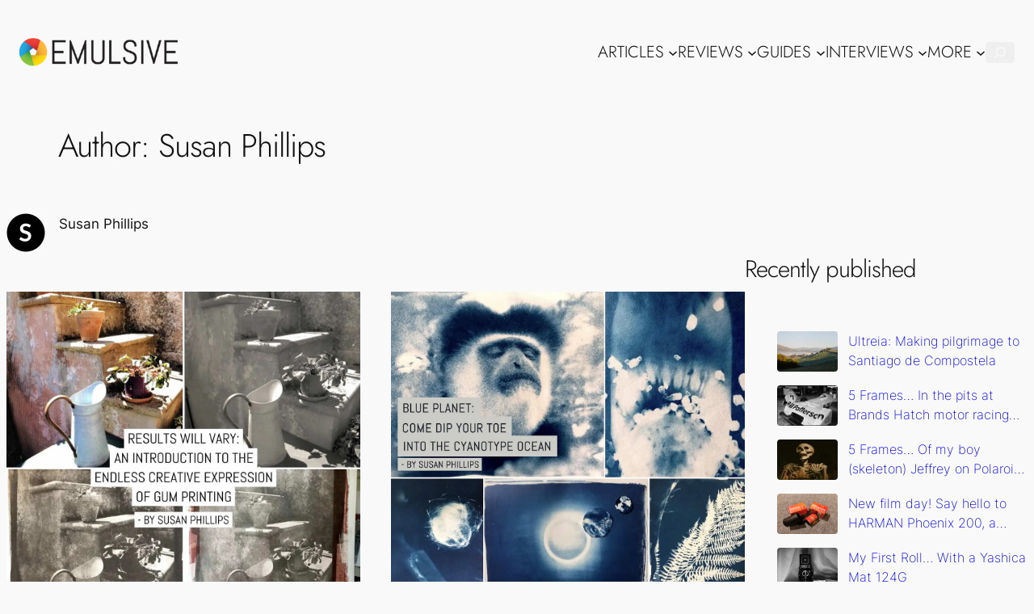

--- FILE ---
content_type: text/html; charset=UTF-8
request_url: https://emulsive.org/author/susan-phillips
body_size: 35303
content:
<!DOCTYPE html>
<html lang="en-US">
<head>
	<meta charset="UTF-8" />
	<meta name="viewport" content="width=device-width, initial-scale=1" />
<meta name='robots' content='index, follow, max-image-preview:large, max-snippet:-1, max-video-preview:-1' />
<link rel='preload' as='script' href='https://emulsive.org/wp-content/plugins/mystickysidebar/js/theia-sticky-sidebar.js?ver=1.2.3' data-wpacu-preload-js='1'>

	<!-- This site is optimized with the Yoast SEO Premium plugin v22.0 (Yoast SEO v26.7) - https://yoast.com/wordpress/plugins/seo/ -->
	<meta name="description" content="Read all of &#039;s articles here on EMULSIVE.org." />
	<link rel="canonical" href="http://emulsive.org/author/susan-phillips" />
	<meta property="og:locale" content="en_US" />
	<meta property="og:type" content="profile" />
	<meta property="og:title" content="Susan Phillips" />
	<meta property="og:description" content="Read all of &#039;s articles here on EMULSIVE.org." />
	<meta property="og:url" content="http://emulsive.org/author/susan-phillips" />
	<meta property="og:site_name" content="EMULSIVE" />
	<meta property="og:image" content="https://i0.wp.com/emulsive.org/wp-content/uploads/2019/04/Avatar-s.png?fit=512%2C512&ssl=1" />
	<meta property="og:image:width" content="512" />
	<meta property="og:image:height" content="512" />
	<meta property="og:image:type" content="image/png" />
	<meta name="twitter:card" content="summary_large_image" />
	<meta name="twitter:site" content="@EMULSIVEfilm" />
	<script type="application/ld+json" class="yoast-schema-graph">{"@context":"https://schema.org","@graph":[{"@type":"ProfilePage","@id":"http://emulsive.org/author/susan-phillips","url":"http://emulsive.org/author/susan-phillips","name":"EMULSIVE Contributor - Susan Phillips","isPartOf":{"@id":"https://emulsive.org/#website"},"primaryImageOfPage":{"@id":"http://emulsive.org/author/susan-phillips#primaryimage"},"image":{"@id":"http://emulsive.org/author/susan-phillips#primaryimage"},"thumbnailUrl":"https://i0.wp.com/emulsive.org/wp-content/uploads/2020/05/Cover-Results-WILL-vary-An-introduction-to-the-endless-creative-expression-of-gum-printing-v2.jpg?fit=1200%2C1202&ssl=1","description":"Read all of 's articles here on EMULSIVE.org.","breadcrumb":{"@id":"http://emulsive.org/author/susan-phillips#breadcrumb"},"inLanguage":"en-US","potentialAction":[{"@type":"ReadAction","target":["http://emulsive.org/author/susan-phillips"]}]},{"@type":"ImageObject","inLanguage":"en-US","@id":"http://emulsive.org/author/susan-phillips#primaryimage","url":"https://i0.wp.com/emulsive.org/wp-content/uploads/2020/05/Cover-Results-WILL-vary-An-introduction-to-the-endless-creative-expression-of-gum-printing-v2.jpg?fit=1200%2C1202&ssl=1","contentUrl":"https://i0.wp.com/emulsive.org/wp-content/uploads/2020/05/Cover-Results-WILL-vary-An-introduction-to-the-endless-creative-expression-of-gum-printing-v2.jpg?fit=1200%2C1202&ssl=1","width":1200,"height":1202,"caption":"Results WILL vary: An introduction to the endless creative expression of gum printing."},{"@type":"BreadcrumbList","@id":"http://emulsive.org/author/susan-phillips#breadcrumb","itemListElement":[{"@type":"ListItem","position":1,"name":"Home","item":"https://emulsive.org/home-2"},{"@type":"ListItem","position":2,"name":"Susan Phillips"}]},{"@type":"WebSite","@id":"https://emulsive.org/#website","url":"https://emulsive.org/","name":"EMULSIVE","description":"film.photography","publisher":{"@id":"https://emulsive.org/#organization"},"potentialAction":[{"@type":"SearchAction","target":{"@type":"EntryPoint","urlTemplate":"https://emulsive.org/?s={search_term_string}"},"query-input":{"@type":"PropertyValueSpecification","valueRequired":true,"valueName":"search_term_string"}}],"inLanguage":"en-US"},{"@type":"Organization","@id":"https://emulsive.org/#organization","name":"EMULSIVE","url":"https://emulsive.org/","logo":{"@type":"ImageObject","inLanguage":"en-US","@id":"https://emulsive.org/#/schema/logo/image/","url":"https://emulsive.org/wp-content/uploads/2018/11/logo_800x800_aperture_2018.png","contentUrl":"https://emulsive.org/wp-content/uploads/2018/11/logo_800x800_aperture_2018.png","width":800,"height":800,"caption":"EMULSIVE"},"image":{"@id":"https://emulsive.org/#/schema/logo/image/"},"sameAs":["https://www.facebook.com/emulsivefilm","https://x.com/EMULSIVEfilm","https://mastodon.world/@emulsive","https://www.instagram.com/emulsivefilm","https://www.pinterest.com/emulsive","https://www.youtube.com/@EMULSIVE"]},{"@type":"Person","@id":"https://emulsive.org/#/schema/person/6bf9c382883a6fd652b8b7bf2d90ca57","name":"Susan Phillips","image":{"@type":"ImageObject","inLanguage":"en-US","@id":"https://emulsive.org/#/schema/person/image/","url":"https://emulsive.org/wp-content/uploads/2019/04/Avatar-s-96x96.png","contentUrl":"https://emulsive.org/wp-content/uploads/2019/04/Avatar-s-96x96.png","caption":"Susan Phillips"},"sameAs":["https://www.instagram.com/schapinphillips/"],"mainEntityOfPage":{"@id":"http://emulsive.org/author/susan-phillips"}}]}</script>
	<!-- / Yoast SEO Premium plugin. -->


<link rel="preload" as="font" href="/wp-content/uploads/fonts/abel-regular-webfont.woff" data-wpacu-preload-local-font="1" crossorigin>
<link rel="preload" as="font" href="/wp-content/uploads/fonts/opensans-bold-webfont.woff" data-wpacu-preload-local-font="1" crossorigin>
<link rel="preload" as="font" href="/wp-content/uploads/fonts/opensans-bolditalic-webfont.woff" data-wpacu-preload-local-font="1" crossorigin>
<link rel="preload" as="font" href="/wp-content/uploads/fonts/opensans-italic-webfont.woff" data-wpacu-preload-local-font="1" crossorigin>
<link rel="preload" as="font" href="/wp-content/uploads/fonts/opensans-light-webfont.woff" data-wpacu-preload-local-font="1" crossorigin>
<link rel="preload" as="font" href="/wp-content/uploads/fonts/opensans-lightitalic-webfont.woff" data-wpacu-preload-local-font="1" crossorigin>
<link rel="preload" as="font" href="/wp-content/uploads/fonts/opensans-regular-webfont.woff" data-wpacu-preload-local-font="1" crossorigin>
<title>EMULSIVE Contributor - Susan Phillips</title>
<link rel='dns-prefetch' href='//stats.wp.com' />
<link rel='dns-prefetch' href='//v0.wordpress.com' />
<link rel='dns-prefetch' href='//jetpack.wordpress.com' />
<link rel='dns-prefetch' href='//s0.wp.com' />
<link rel='dns-prefetch' href='//public-api.wordpress.com' />
<link rel='dns-prefetch' href='//0.gravatar.com' />
<link rel='dns-prefetch' href='//1.gravatar.com' />
<link rel='dns-prefetch' href='//2.gravatar.com' />
<link rel='dns-prefetch' href='//widgets.wp.com' />
<link rel='preconnect' href='//i0.wp.com' />
<link rel='preconnect' href='//c0.wp.com' />
<link rel="alternate" type="application/rss+xml" title="EMULSIVE &raquo; Feed" href="https://emulsive.org/feed" />
<link rel="alternate" type="application/rss+xml" title="EMULSIVE &raquo; Posts by Susan Phillips Feed" href="https://emulsive.org/author/susan-phillips/feed" />
<!-- emulsive.org is managing ads with Advanced Ads 2.0.16 – https://wpadvancedads.com/ --><script id="em-anw-ready">
			window.advanced_ads_ready=function(e,a){a=a||"complete";var d=function(e){return"interactive"===a?"loading"!==e:"complete"===e};d(document.readyState)?e():document.addEventListener("readystatechange",(function(a){d(a.target.readyState)&&e()}),{once:"interactive"===a})},window.advanced_ads_ready_queue=window.advanced_ads_ready_queue||[];		</script>
		<style id='wp-img-auto-sizes-contain-inline-css'>img:is([sizes=auto i],[sizes^="auto," i]){contain-intrinsic-size:3000px 1500px}</style>
<style id='wp-block-site-logo-inline-css'>.wp-block-site-logo{box-sizing:border-box;line-height:0}.wp-block-site-logo a{display:inline-block;line-height:0}.wp-block-site-logo.is-default-size img{height:auto;width:120px}.wp-block-site-logo img{height:auto;max-width:100%}.wp-block-site-logo a,.wp-block-site-logo img{border-radius:inherit}.wp-block-site-logo.aligncenter{margin-left:auto;margin-right:auto;text-align:center}:root :where(.wp-block-site-logo.is-style-rounded){border-radius:9999px}</style>
<style id='wp-block-group-inline-css'>.wp-block-group{box-sizing:border-box}:where(.wp-block-group.wp-block-group-is-layout-constrained){position:relative}</style>
<style id='wp-block-navigation-link-inline-css'>.wp-block-navigation .wp-block-navigation-item__label{overflow-wrap:break-word}.wp-block-navigation .wp-block-navigation-item__description{display:none}.link-ui-tools{outline:1px solid #f0f0f0;padding:8px}.link-ui-block-inserter{padding-top:8px}.link-ui-block-inserter__back{margin-left:8px;text-transform:uppercase}.is-style-arrow-link .wp-block-navigation-item__label:after{content:"\2197";padding-inline-start:.25rem;vertical-align:middle;text-decoration:none;display:inline-block}</style>
<link rel='stylesheet' id='wp-block-navigation-css' href='https://emulsive.org/wp-content/plugins/gutenberg/build/styles/block-library/navigation/style.css?ver=22.2.0' media='all' />
<style id='wp-block-search-inline-css'>.wp-block-search__button{margin-left:10px;word-break:normal}.wp-block-search__button.has-icon{line-height:0}.wp-block-search__button svg{fill:currentColor;height:1.25em;min-height:24px;min-width:24px;vertical-align:text-bottom;width:1.25em}:where(.wp-block-search__button){border:1px solid #ccc;padding:6px 10px}.wp-block-search__inside-wrapper{display:flex;flex:auto;flex-wrap:nowrap;max-width:100%}.wp-block-search__label{width:100%}.wp-block-search.wp-block-search__button-only .wp-block-search__button{box-sizing:border-box;display:flex;flex-shrink:0;justify-content:center;margin-left:0;max-width:100%}.wp-block-search.wp-block-search__button-only .wp-block-search__inside-wrapper{min-width:0!important;transition-property:width}.wp-block-search.wp-block-search__button-only .wp-block-search__input{flex-basis:100%;transition-duration:.3s}.wp-block-search.wp-block-search__button-only.wp-block-search__searchfield-hidden,.wp-block-search.wp-block-search__button-only.wp-block-search__searchfield-hidden .wp-block-search__inside-wrapper{overflow:hidden}.wp-block-search.wp-block-search__button-only.wp-block-search__searchfield-hidden .wp-block-search__input{border-left-width:0!important;border-right-width:0!important;flex-basis:0%;flex-grow:0;margin:0;min-width:0!important;padding-left:0!important;padding-right:0!important;width:0!important}:where(.wp-block-search__input){appearance:none;border:1px solid #949494;flex-grow:1;font-family:inherit;font-size:inherit;font-style:inherit;font-weight:inherit;letter-spacing:inherit;line-height:inherit;margin-left:0;margin-right:0;min-width:3rem;padding:8px;text-decoration:unset!important;text-transform:inherit}:where(.wp-block-search__button-inside .wp-block-search__inside-wrapper){background-color:#fff;border:1px solid #949494;box-sizing:border-box;padding:4px}:where(.wp-block-search__button-inside .wp-block-search__inside-wrapper) .wp-block-search__input{border:none;border-radius:0;padding:0 4px}:where(.wp-block-search__button-inside .wp-block-search__inside-wrapper) .wp-block-search__input:focus{outline:none}:where(.wp-block-search__button-inside .wp-block-search__inside-wrapper) :where(.wp-block-search__button){padding:4px 8px}.wp-block-search.aligncenter .wp-block-search__inside-wrapper{margin:auto}.wp-block[data-align=right] .wp-block-search.wp-block-search__button-only .wp-block-search__inside-wrapper{float:right}</style>
<style id='wp-block-query-title-inline-css'>.wp-block-query-title{box-sizing:border-box}</style>
<style id='wp-block-post-author-inline-css'>.wp-block-post-author{box-sizing:border-box;display:flex;flex-wrap:wrap}.wp-block-post-author__byline{font-size:.5em;margin-bottom:0;margin-top:0;width:100%}.wp-block-post-author__avatar{margin-right:1em}.wp-block-post-author__bio{font-size:.7em;margin-bottom:.7em}.wp-block-post-author__content{flex-basis:0%;flex-grow:1}.wp-block-post-author__name{margin:0}</style>
<style id='wp-block-spacer-inline-css'>.wp-block-spacer{clear:both}</style>
<style id='wp-block-post-featured-image-inline-css'>.wp-block-post-featured-image{margin-left:0;margin-right:0}.wp-block-post-featured-image a{display:block;height:100%}.wp-block-post-featured-image :where(img){box-sizing:border-box;height:auto;max-width:100%;vertical-align:bottom;width:100%}.wp-block-post-featured-image.alignfull img,.wp-block-post-featured-image.alignwide img{width:100%}.wp-block-post-featured-image .wp-block-post-featured-image__overlay.has-background-dim{background-color:#000;inset:0;position:absolute}.wp-block-post-featured-image{position:relative}.wp-block-post-featured-image .wp-block-post-featured-image__overlay.has-background-gradient{background-color:initial}.wp-block-post-featured-image .wp-block-post-featured-image__overlay.has-background-dim-0{opacity:0}.wp-block-post-featured-image .wp-block-post-featured-image__overlay.has-background-dim-10{opacity:.1}.wp-block-post-featured-image .wp-block-post-featured-image__overlay.has-background-dim-20{opacity:.2}.wp-block-post-featured-image .wp-block-post-featured-image__overlay.has-background-dim-30{opacity:.3}.wp-block-post-featured-image .wp-block-post-featured-image__overlay.has-background-dim-40{opacity:.4}.wp-block-post-featured-image .wp-block-post-featured-image__overlay.has-background-dim-50{opacity:.5}.wp-block-post-featured-image .wp-block-post-featured-image__overlay.has-background-dim-60{opacity:.6}.wp-block-post-featured-image .wp-block-post-featured-image__overlay.has-background-dim-70{opacity:.7}.wp-block-post-featured-image .wp-block-post-featured-image__overlay.has-background-dim-80{opacity:.8}.wp-block-post-featured-image .wp-block-post-featured-image__overlay.has-background-dim-90{opacity:.9}.wp-block-post-featured-image .wp-block-post-featured-image__overlay.has-background-dim-100{opacity:1}.wp-block-post-featured-image:where(.alignleft,.alignright){width:100%}</style>
<style id='wp-block-post-title-inline-css'>.wp-block-post-title{box-sizing:border-box;word-break:break-word}.wp-block-post-title :where(a){display:inline-block;font-family:inherit;font-size:inherit;font-style:inherit;font-weight:inherit;letter-spacing:inherit;line-height:inherit;text-decoration:inherit}</style>
<style id='wp-block-post-date-inline-css'>.wp-block-post-date{box-sizing:border-box}</style>
<style id='wp-block-paragraph-inline-css'>.is-small-text{font-size:.875em}.is-regular-text{font-size:1em}.is-large-text{font-size:2.25em}.is-larger-text{font-size:3em}.has-drop-cap:not(:focus):first-letter{float:left;font-size:8.4em;font-style:normal;font-weight:100;line-height:.68;margin:.05em .1em 0 0;text-transform:uppercase}body.rtl .has-drop-cap:not(:focus):first-letter{float:none;margin-left:.1em}p.has-drop-cap.has-background{overflow:hidden}:root :where(p.has-background){padding:1.25em 2.375em}:where(p.has-text-color:not(.has-link-color)) a{color:inherit}p.has-text-align-left[style*="writing-mode:vertical-lr"],p.has-text-align-right[style*="writing-mode:vertical-rl"]{rotate:180deg}</style>
<style id='wp-block-post-author-name-inline-css'>.wp-block-post-author-name{box-sizing:border-box}</style>
<style id='wp-block-post-terms-inline-css'>.wp-block-post-terms{box-sizing:border-box}.wp-block-post-terms .wp-block-post-terms__separator{white-space:pre-wrap}</style>
<style id='wp-block-heading-inline-css'>h1:where(.wp-block-heading).has-background,h2:where(.wp-block-heading).has-background,h3:where(.wp-block-heading).has-background,h4:where(.wp-block-heading).has-background,h5:where(.wp-block-heading).has-background,h6:where(.wp-block-heading).has-background{padding:1.25em 2.375em}h1.has-text-align-left[style*=writing-mode]:where([style*=vertical-lr]),h1.has-text-align-right[style*=writing-mode]:where([style*=vertical-rl]),h2.has-text-align-left[style*=writing-mode]:where([style*=vertical-lr]),h2.has-text-align-right[style*=writing-mode]:where([style*=vertical-rl]),h3.has-text-align-left[style*=writing-mode]:where([style*=vertical-lr]),h3.has-text-align-right[style*=writing-mode]:where([style*=vertical-rl]),h4.has-text-align-left[style*=writing-mode]:where([style*=vertical-lr]),h4.has-text-align-right[style*=writing-mode]:where([style*=vertical-rl]),h5.has-text-align-left[style*=writing-mode]:where([style*=vertical-lr]),h5.has-text-align-right[style*=writing-mode]:where([style*=vertical-rl]),h6.has-text-align-left[style*=writing-mode]:where([style*=vertical-lr]),h6.has-text-align-right[style*=writing-mode]:where([style*=vertical-rl]){rotate:180deg}</style>
<style id='wp-block-list-inline-css'>ol,ul{box-sizing:border-box}:root :where(.wp-block-list.has-background){padding:1.25em 2.375em}ul.is-style-checkmark-list{list-style-type:"\2713"}ul.is-style-checkmark-list li{padding-inline-start:1ch}</style>
<style id='wp-block-post-excerpt-inline-css'>:where(.wp-block-post-excerpt){box-sizing:border-box;margin-bottom:var(--wp--style--block-gap);margin-top:var(--wp--style--block-gap)}.wp-block-post-excerpt__excerpt{margin-bottom:0;margin-top:0}.wp-block-post-excerpt__more-text{margin-bottom:0;margin-top:var(--wp--style--block-gap)}.wp-block-post-excerpt__more-link{display:inline-block}</style>
<style id='wp-block-post-template-inline-css'>.wp-block-post-template{box-sizing:border-box;list-style:none;margin-bottom:0;margin-top:0;max-width:100%;padding:0}.wp-block-post-template.is-flex-container{display:flex;flex-direction:row;flex-wrap:wrap;gap:1.25em}.wp-block-post-template.is-flex-container>li{margin:0;width:100%}@media (min-width:600px){.wp-block-post-template.is-flex-container.is-flex-container.columns-2>li{width:calc(50% - .625em)}.wp-block-post-template.is-flex-container.is-flex-container.columns-3>li{width:calc(33.33333% - .83333em)}.wp-block-post-template.is-flex-container.is-flex-container.columns-4>li{width:calc(25% - .9375em)}.wp-block-post-template.is-flex-container.is-flex-container.columns-5>li{width:calc(20% - 1em)}.wp-block-post-template.is-flex-container.is-flex-container.columns-6>li{width:calc(16.66667% - 1.04167em)}}@media (max-width:600px){.wp-block-post-template-is-layout-grid.wp-block-post-template-is-layout-grid.wp-block-post-template-is-layout-grid.wp-block-post-template-is-layout-grid{grid-template-columns:1fr}}.wp-block-post-template-is-layout-constrained>li>.alignright,.wp-block-post-template-is-layout-flow>li>.alignright{float:right;margin-inline-end:0;margin-inline-start:2em}.wp-block-post-template-is-layout-constrained>li>.alignleft,.wp-block-post-template-is-layout-flow>li>.alignleft{float:left;margin-inline-end:2em;margin-inline-start:0}.wp-block-post-template-is-layout-constrained>li>.aligncenter,.wp-block-post-template-is-layout-flow>li>.aligncenter{margin-inline-end:auto;margin-inline-start:auto}</style>
<style id='wp-block-latest-posts-inline-css'>.wp-block-latest-posts{box-sizing:border-box}.wp-block-latest-posts.alignleft{margin-right:2em}.wp-block-latest-posts.alignright{margin-left:2em}.wp-block-latest-posts.wp-block-latest-posts__list{list-style:none}.wp-block-latest-posts.wp-block-latest-posts__list li{clear:both;overflow-wrap:break-word}.wp-block-latest-posts.is-grid{display:flex;flex-wrap:wrap}.wp-block-latest-posts.is-grid li{margin:0 1.25em 1.25em 0;width:100%}@media (min-width:600px){.wp-block-latest-posts.columns-2 li{width:calc(50% - .625em)}.wp-block-latest-posts.columns-2 li:nth-child(2n){margin-right:0}.wp-block-latest-posts.columns-3 li{width:calc(33.33333% - .83333em)}.wp-block-latest-posts.columns-3 li:nth-child(3n){margin-right:0}.wp-block-latest-posts.columns-4 li{width:calc(25% - .9375em)}.wp-block-latest-posts.columns-4 li:nth-child(4n){margin-right:0}.wp-block-latest-posts.columns-5 li{width:calc(20% - 1em)}.wp-block-latest-posts.columns-5 li:nth-child(5n){margin-right:0}.wp-block-latest-posts.columns-6 li{width:calc(16.66667% - 1.04167em)}.wp-block-latest-posts.columns-6 li:nth-child(6n){margin-right:0}}:root :where(.wp-block-latest-posts.is-grid){padding:0}:root :where(.wp-block-latest-posts.wp-block-latest-posts__list){padding-left:0}.wp-block-latest-posts__post-author,.wp-block-latest-posts__post-date{display:block;font-size:.8125em}.wp-block-latest-posts__post-excerpt,.wp-block-latest-posts__post-full-content{margin-bottom:1em;margin-top:.5em}.wp-block-latest-posts__featured-image a{display:inline-block}.wp-block-latest-posts__featured-image img{height:auto;max-width:100%;width:auto}.wp-block-latest-posts__featured-image.alignleft{float:left;margin-right:1em}.wp-block-latest-posts__featured-image.alignright{float:right;margin-left:1em}.wp-block-latest-posts__featured-image.aligncenter{margin-bottom:1em;text-align:center}</style>
<style id='jetpack-block-subscriptions-inline-css'>.is-style-compact .is-not-subscriber .wp-block-button__link,.is-style-compact .is-not-subscriber .wp-block-jetpack-subscriptions__button{border-end-start-radius:0!important;border-start-start-radius:0!important;margin-inline-start:0!important}.is-style-compact .is-not-subscriber .components-text-control__input,.is-style-compact .is-not-subscriber p#subscribe-email input[type=email]{border-end-end-radius:0!important;border-start-end-radius:0!important}.is-style-compact:not(.wp-block-jetpack-subscriptions__use-newline) .components-text-control__input{border-inline-end-width:0!important}.wp-block-jetpack-subscriptions.wp-block-jetpack-subscriptions__supports-newline .wp-block-jetpack-subscriptions__form-container{display:flex;flex-direction:column}.wp-block-jetpack-subscriptions.wp-block-jetpack-subscriptions__supports-newline:not(.wp-block-jetpack-subscriptions__use-newline) .is-not-subscriber .wp-block-jetpack-subscriptions__form-elements{align-items:flex-start;display:flex}.wp-block-jetpack-subscriptions.wp-block-jetpack-subscriptions__supports-newline:not(.wp-block-jetpack-subscriptions__use-newline) p#subscribe-submit{display:flex;justify-content:center}.wp-block-jetpack-subscriptions.wp-block-jetpack-subscriptions__supports-newline .wp-block-jetpack-subscriptions__form .wp-block-jetpack-subscriptions__button,.wp-block-jetpack-subscriptions.wp-block-jetpack-subscriptions__supports-newline .wp-block-jetpack-subscriptions__form .wp-block-jetpack-subscriptions__textfield .components-text-control__input,.wp-block-jetpack-subscriptions.wp-block-jetpack-subscriptions__supports-newline .wp-block-jetpack-subscriptions__form button,.wp-block-jetpack-subscriptions.wp-block-jetpack-subscriptions__supports-newline .wp-block-jetpack-subscriptions__form input[type=email],.wp-block-jetpack-subscriptions.wp-block-jetpack-subscriptions__supports-newline form .wp-block-jetpack-subscriptions__button,.wp-block-jetpack-subscriptions.wp-block-jetpack-subscriptions__supports-newline form .wp-block-jetpack-subscriptions__textfield .components-text-control__input,.wp-block-jetpack-subscriptions.wp-block-jetpack-subscriptions__supports-newline form button,.wp-block-jetpack-subscriptions.wp-block-jetpack-subscriptions__supports-newline form input[type=email]{box-sizing:border-box;cursor:pointer;line-height:1.3;min-width:auto!important;white-space:nowrap!important}.wp-block-jetpack-subscriptions.wp-block-jetpack-subscriptions__supports-newline .wp-block-jetpack-subscriptions__form input[type=email]::placeholder,.wp-block-jetpack-subscriptions.wp-block-jetpack-subscriptions__supports-newline .wp-block-jetpack-subscriptions__form input[type=email]:disabled,.wp-block-jetpack-subscriptions.wp-block-jetpack-subscriptions__supports-newline form input[type=email]::placeholder,.wp-block-jetpack-subscriptions.wp-block-jetpack-subscriptions__supports-newline form input[type=email]:disabled{color:currentColor;opacity:.5}.wp-block-jetpack-subscriptions.wp-block-jetpack-subscriptions__supports-newline .wp-block-jetpack-subscriptions__form .wp-block-jetpack-subscriptions__button,.wp-block-jetpack-subscriptions.wp-block-jetpack-subscriptions__supports-newline .wp-block-jetpack-subscriptions__form button,.wp-block-jetpack-subscriptions.wp-block-jetpack-subscriptions__supports-newline form .wp-block-jetpack-subscriptions__button,.wp-block-jetpack-subscriptions.wp-block-jetpack-subscriptions__supports-newline form button{border-color:#0000;border-style:solid}.wp-block-jetpack-subscriptions.wp-block-jetpack-subscriptions__supports-newline .wp-block-jetpack-subscriptions__form .wp-block-jetpack-subscriptions__textfield,.wp-block-jetpack-subscriptions.wp-block-jetpack-subscriptions__supports-newline .wp-block-jetpack-subscriptions__form p#subscribe-email,.wp-block-jetpack-subscriptions.wp-block-jetpack-subscriptions__supports-newline form .wp-block-jetpack-subscriptions__textfield,.wp-block-jetpack-subscriptions.wp-block-jetpack-subscriptions__supports-newline form p#subscribe-email{background:#0000;flex-grow:1}.wp-block-jetpack-subscriptions.wp-block-jetpack-subscriptions__supports-newline .wp-block-jetpack-subscriptions__form .wp-block-jetpack-subscriptions__textfield .components-base-control__field,.wp-block-jetpack-subscriptions.wp-block-jetpack-subscriptions__supports-newline .wp-block-jetpack-subscriptions__form .wp-block-jetpack-subscriptions__textfield .components-text-control__input,.wp-block-jetpack-subscriptions.wp-block-jetpack-subscriptions__supports-newline .wp-block-jetpack-subscriptions__form .wp-block-jetpack-subscriptions__textfield input[type=email],.wp-block-jetpack-subscriptions.wp-block-jetpack-subscriptions__supports-newline .wp-block-jetpack-subscriptions__form p#subscribe-email .components-base-control__field,.wp-block-jetpack-subscriptions.wp-block-jetpack-subscriptions__supports-newline .wp-block-jetpack-subscriptions__form p#subscribe-email .components-text-control__input,.wp-block-jetpack-subscriptions.wp-block-jetpack-subscriptions__supports-newline .wp-block-jetpack-subscriptions__form p#subscribe-email input[type=email],.wp-block-jetpack-subscriptions.wp-block-jetpack-subscriptions__supports-newline form .wp-block-jetpack-subscriptions__textfield .components-base-control__field,.wp-block-jetpack-subscriptions.wp-block-jetpack-subscriptions__supports-newline form .wp-block-jetpack-subscriptions__textfield .components-text-control__input,.wp-block-jetpack-subscriptions.wp-block-jetpack-subscriptions__supports-newline form .wp-block-jetpack-subscriptions__textfield input[type=email],.wp-block-jetpack-subscriptions.wp-block-jetpack-subscriptions__supports-newline form p#subscribe-email .components-base-control__field,.wp-block-jetpack-subscriptions.wp-block-jetpack-subscriptions__supports-newline form p#subscribe-email .components-text-control__input,.wp-block-jetpack-subscriptions.wp-block-jetpack-subscriptions__supports-newline form p#subscribe-email input[type=email]{height:auto;margin:0;width:100%}.wp-block-jetpack-subscriptions.wp-block-jetpack-subscriptions__supports-newline .wp-block-jetpack-subscriptions__form p#subscribe-email,.wp-block-jetpack-subscriptions.wp-block-jetpack-subscriptions__supports-newline .wp-block-jetpack-subscriptions__form p#subscribe-submit,.wp-block-jetpack-subscriptions.wp-block-jetpack-subscriptions__supports-newline form p#subscribe-email,.wp-block-jetpack-subscriptions.wp-block-jetpack-subscriptions__supports-newline form p#subscribe-submit{line-height:0;margin:0;padding:0}.wp-block-jetpack-subscriptions.wp-block-jetpack-subscriptions__supports-newline.wp-block-jetpack-subscriptions__show-subs .wp-block-jetpack-subscriptions__subscount{font-size:16px;margin:8px 0;text-align:end}.wp-block-jetpack-subscriptions.wp-block-jetpack-subscriptions__supports-newline.wp-block-jetpack-subscriptions__use-newline .wp-block-jetpack-subscriptions__form-elements{display:block}.wp-block-jetpack-subscriptions.wp-block-jetpack-subscriptions__supports-newline.wp-block-jetpack-subscriptions__use-newline .wp-block-jetpack-subscriptions__button,.wp-block-jetpack-subscriptions.wp-block-jetpack-subscriptions__supports-newline.wp-block-jetpack-subscriptions__use-newline button{display:inline-block;max-width:100%}.wp-block-jetpack-subscriptions.wp-block-jetpack-subscriptions__supports-newline.wp-block-jetpack-subscriptions__use-newline .wp-block-jetpack-subscriptions__subscount{text-align:start}#subscribe-submit.is-link{text-align:center;width:auto!important}#subscribe-submit.is-link a{margin-left:0!important;margin-top:0!important;width:auto!important}@keyframes jetpack-memberships_button__spinner-animation{to{transform:rotate(1turn)}}.jetpack-memberships-spinner{display:none;height:1em;margin:0 0 0 5px;width:1em}.jetpack-memberships-spinner svg{height:100%;margin-bottom:-2px;width:100%}.jetpack-memberships-spinner-rotating{animation:jetpack-memberships_button__spinner-animation .75s linear infinite;transform-origin:center}.is-loading .jetpack-memberships-spinner{display:inline-block}body.jetpack-memberships-modal-open{overflow:hidden}dialog.jetpack-memberships-modal{opacity:1}dialog.jetpack-memberships-modal,dialog.jetpack-memberships-modal iframe{background:#0000;border:0;bottom:0;box-shadow:none;height:100%;left:0;margin:0;padding:0;position:fixed;right:0;top:0;width:100%}dialog.jetpack-memberships-modal::backdrop{background-color:#000;opacity:.7;transition:opacity .2s ease-out}dialog.jetpack-memberships-modal.is-loading,dialog.jetpack-memberships-modal.is-loading::backdrop{opacity:0}</style>
<style id='wp-block-columns-inline-css'>.wp-block-columns{box-sizing:border-box;display:flex;flex-wrap:wrap!important}@media (min-width:782px){.wp-block-columns{flex-wrap:nowrap!important}}.wp-block-columns{align-items:normal!important}.wp-block-columns.are-vertically-aligned-top{align-items:flex-start}.wp-block-columns.are-vertically-aligned-center{align-items:center}.wp-block-columns.are-vertically-aligned-bottom{align-items:flex-end}@media (max-width:781px){.wp-block-columns:not(.is-not-stacked-on-mobile)>.wp-block-column{flex-basis:100%!important}}@media (min-width:782px){.wp-block-columns:not(.is-not-stacked-on-mobile)>.wp-block-column{flex-basis:0%;flex-grow:1}.wp-block-columns:not(.is-not-stacked-on-mobile)>.wp-block-column[style*=flex-basis]{flex-grow:0}}.wp-block-columns.is-not-stacked-on-mobile{flex-wrap:nowrap!important}.wp-block-columns.is-not-stacked-on-mobile>.wp-block-column{flex-basis:0%;flex-grow:1}.wp-block-columns.is-not-stacked-on-mobile>.wp-block-column[style*=flex-basis]{flex-grow:0}:where(.wp-block-columns){margin-bottom:1.75em}:where(.wp-block-columns.has-background){padding:1.25em 2.375em}.wp-block-column{flex-grow:1;min-width:0;overflow-wrap:break-word;word-break:break-word}.wp-block-column.is-vertically-aligned-top{align-self:flex-start}.wp-block-column.is-vertically-aligned-center{align-self:center}.wp-block-column.is-vertically-aligned-bottom{align-self:flex-end}.wp-block-column.is-vertically-aligned-stretch{align-self:stretch}.wp-block-column.is-vertically-aligned-bottom,.wp-block-column.is-vertically-aligned-center,.wp-block-column.is-vertically-aligned-top{width:100%}</style>
<style id='wp-block-image-inline-css'>.wp-block-image>a,.wp-block-image>figure>a{display:inline-block}.wp-block-image img{box-sizing:border-box;height:auto;max-width:100%;vertical-align:bottom}@media not (prefers-reduced-motion){.wp-block-image img.hide{visibility:hidden}.wp-block-image img.show{animation:show-content-image .4s}}.wp-block-image[style*=border-radius] img,.wp-block-image[style*=border-radius]>a{border-radius:inherit}.wp-block-image.has-custom-border img{box-sizing:border-box}.wp-block-image.aligncenter{text-align:center}.wp-block-image.alignfull>a,.wp-block-image.alignwide>a{width:100%}.wp-block-image.alignfull img,.wp-block-image.alignwide img{height:auto;width:100%}.wp-block-image .aligncenter,.wp-block-image .alignleft,.wp-block-image .alignright,.wp-block-image.aligncenter,.wp-block-image.alignleft,.wp-block-image.alignright{display:table}.wp-block-image .aligncenter>figcaption,.wp-block-image .alignleft>figcaption,.wp-block-image .alignright>figcaption,.wp-block-image.aligncenter>figcaption,.wp-block-image.alignleft>figcaption,.wp-block-image.alignright>figcaption{caption-side:bottom;display:table-caption}.wp-block-image .alignleft{float:left;margin:.5em 1em .5em 0}.wp-block-image .alignright{float:right;margin:.5em 0 .5em 1em}.wp-block-image .aligncenter{margin-left:auto;margin-right:auto}.wp-block-image :where(figcaption){margin-bottom:1em;margin-top:.5em}.wp-block-image.is-style-circle-mask img{border-radius:9999px}@supports ((-webkit-mask-image:none) or (mask-image:none)) or (-webkit-mask-image:none){.wp-block-image.is-style-circle-mask img{border-radius:0;-webkit-mask-image:url('data:image/svg+xml;utf8,<svg viewBox="0 0 100 100" xmlns="http://www.w3.org/2000/svg"><circle cx="50" cy="50" r="50"/></svg>');mask-image:url('data:image/svg+xml;utf8,<svg viewBox="0 0 100 100" xmlns="http://www.w3.org/2000/svg"><circle cx="50" cy="50" r="50"/></svg>');mask-mode:alpha;-webkit-mask-position:center;mask-position:center;-webkit-mask-repeat:no-repeat;mask-repeat:no-repeat;-webkit-mask-size:contain;mask-size:contain}}:root :where(.wp-block-image.is-style-rounded img,.wp-block-image .is-style-rounded img){border-radius:9999px}.wp-block-image figure{margin:0}.wp-lightbox-container{display:flex;flex-direction:column;position:relative}.wp-lightbox-container img{cursor:zoom-in}.wp-lightbox-container img:hover+button{opacity:1}.wp-lightbox-container button{align-items:center;backdrop-filter:blur(16px) saturate(180%);background-color:#5a5a5a40;border:none;border-radius:4px;cursor:zoom-in;display:flex;height:20px;justify-content:center;opacity:0;padding:0;position:absolute;right:16px;text-align:center;top:16px;width:20px;z-index:100}@media not (prefers-reduced-motion){.wp-lightbox-container button{transition:opacity .2s ease}}.wp-lightbox-container button:focus-visible{outline:3px auto #5a5a5a40;outline:3px auto -webkit-focus-ring-color;outline-offset:3px}.wp-lightbox-container button:hover{cursor:pointer;opacity:1}.wp-lightbox-container button:focus{opacity:1}.wp-lightbox-container button:focus,.wp-lightbox-container button:hover,.wp-lightbox-container button:not(:hover):not(:active):not(.has-background){background-color:#5a5a5a40;border:none}.wp-lightbox-overlay{box-sizing:border-box;cursor:zoom-out;height:100vh;left:0;overflow:hidden;position:fixed;top:0;visibility:hidden;width:100%;z-index:100000}.wp-lightbox-overlay .close-button{align-items:center;cursor:pointer;display:flex;justify-content:center;min-height:40px;min-width:40px;padding:0;position:absolute;right:calc(env(safe-area-inset-right) + 16px);top:calc(env(safe-area-inset-top) + 16px);z-index:5000000}.wp-lightbox-overlay .close-button:focus,.wp-lightbox-overlay .close-button:hover,.wp-lightbox-overlay .close-button:not(:hover):not(:active):not(.has-background){background:none;border:none}.wp-lightbox-overlay .lightbox-image-container{height:var(--wp--lightbox-container-height);left:50%;overflow:hidden;position:absolute;top:50%;transform:translate(-50%,-50%);transform-origin:top left;width:var(--wp--lightbox-container-width);z-index:9999999999}.wp-lightbox-overlay .wp-block-image{align-items:center;box-sizing:border-box;display:flex;height:100%;justify-content:center;margin:0;position:relative;transform-origin:0 0;width:100%;z-index:3000000}.wp-lightbox-overlay .wp-block-image img{height:var(--wp--lightbox-image-height);min-height:var(--wp--lightbox-image-height);min-width:var(--wp--lightbox-image-width);width:var(--wp--lightbox-image-width)}.wp-lightbox-overlay .wp-block-image figcaption{display:none}.wp-lightbox-overlay button{background:none;border:none}.wp-lightbox-overlay .scrim{background-color:#fff;height:100%;opacity:.9;position:absolute;width:100%;z-index:2000000}.wp-lightbox-overlay.active{visibility:visible}@media not (prefers-reduced-motion){.wp-lightbox-overlay.active{animation:turn-on-visibility .25s both}.wp-lightbox-overlay.active img{animation:turn-on-visibility .35s both}.wp-lightbox-overlay.show-closing-animation:not(.active){animation:turn-off-visibility .35s both}.wp-lightbox-overlay.show-closing-animation:not(.active) img{animation:turn-off-visibility .25s both}.wp-lightbox-overlay.zoom.active{animation:none;opacity:1;visibility:visible}.wp-lightbox-overlay.zoom.active .lightbox-image-container{animation:lightbox-zoom-in .4s}.wp-lightbox-overlay.zoom.active .lightbox-image-container img{animation:none}.wp-lightbox-overlay.zoom.active .scrim{animation:turn-on-visibility .4s forwards}.wp-lightbox-overlay.zoom.show-closing-animation:not(.active){animation:none}.wp-lightbox-overlay.zoom.show-closing-animation:not(.active) .lightbox-image-container{animation:lightbox-zoom-out .4s}.wp-lightbox-overlay.zoom.show-closing-animation:not(.active) .lightbox-image-container img{animation:none}.wp-lightbox-overlay.zoom.show-closing-animation:not(.active) .scrim{animation:turn-off-visibility .4s forwards}}@keyframes show-content-image{0%{visibility:hidden}99%{visibility:hidden}to{visibility:visible}}@keyframes turn-on-visibility{0%{opacity:0}to{opacity:1}}@keyframes turn-off-visibility{0%{opacity:1;visibility:visible}99%{opacity:0;visibility:visible}to{opacity:0;visibility:hidden}}@keyframes lightbox-zoom-in{0%{transform:translate(calc((-100vw + var(--wp--lightbox-scrollbar-width))/2 + var(--wp--lightbox-initial-left-position)),calc(-50vh + var(--wp--lightbox-initial-top-position))) scale(var(--wp--lightbox-scale))}to{transform:translate(-50%,-50%) scale(1)}}@keyframes lightbox-zoom-out{0%{transform:translate(-50%,-50%) scale(1);visibility:visible}99%{visibility:visible}to{transform:translate(calc((-100vw + var(--wp--lightbox-scrollbar-width))/2 + var(--wp--lightbox-initial-left-position)),calc(-50vh + var(--wp--lightbox-initial-top-position))) scale(var(--wp--lightbox-scale));visibility:hidden}}</style>
<link rel='stylesheet' id='wp-block-social-links-css' href='https://emulsive.org/wp-content/plugins/gutenberg/build/styles/block-library/social-links/style.css?ver=22.2.0' media='all' />
<style id='wp-emoji-styles-inline-css'>img.wp-smiley,img.emoji{display:inline!important;border:none!important;box-shadow:none!important;height:1em!important;width:1em!important;margin:0 0.07em!important;vertical-align:-0.1em!important;background:none!important;padding:0!important}</style>
<style id='wp-block-library-inline-css'>:root{--wp-block-synced-color:#7a00df;--wp-block-synced-color--rgb:122,0,223;--wp-bound-block-color:var(--wp-block-synced-color);--wp-editor-canvas-background:#ddd;--wp-admin-theme-color:#007cba;--wp-admin-theme-color--rgb:0,124,186;--wp-admin-theme-color-darker-10:#006ba1;--wp-admin-theme-color-darker-10--rgb:0,107,160.5;--wp-admin-theme-color-darker-20:#005a87;--wp-admin-theme-color-darker-20--rgb:0,90,135;--wp-admin-border-width-focus:2px}@media (min-resolution:192dpi){:root{--wp-admin-border-width-focus:1.5px}}.wp-element-button{cursor:pointer}:root .has-very-light-gray-background-color{background-color:#eee}:root .has-very-dark-gray-background-color{background-color:#313131}:root .has-very-light-gray-color{color:#eee}:root .has-very-dark-gray-color{color:#313131}:root .has-vivid-green-cyan-to-vivid-cyan-blue-gradient-background{background:linear-gradient(135deg,#00d084,#0693e3)}:root .has-purple-crush-gradient-background{background:linear-gradient(135deg,#34e2e4,#4721fb 50%,#ab1dfe)}:root .has-hazy-dawn-gradient-background{background:linear-gradient(135deg,#faaca8,#dad0ec)}:root .has-subdued-olive-gradient-background{background:linear-gradient(135deg,#fafae1,#67a671)}:root .has-atomic-cream-gradient-background{background:linear-gradient(135deg,#fdd79a,#004a59)}:root .has-nightshade-gradient-background{background:linear-gradient(135deg,#330968,#31cdcf)}:root .has-midnight-gradient-background{background:linear-gradient(135deg,#020381,#2874fc)}:root{--wp--preset--font-size--normal:16px;--wp--preset--font-size--huge:42px}.has-regular-font-size{font-size:1em}.has-larger-font-size{font-size:2.625em}.has-normal-font-size{font-size:var(--wp--preset--font-size--normal)}.has-huge-font-size{font-size:var(--wp--preset--font-size--huge)}:root .has-text-align-center{text-align:center}:root .has-text-align-left{text-align:left}:root .has-text-align-right{text-align:right}.has-fit-text{white-space:nowrap!important}#end-resizable-editor-section{display:none}.aligncenter{clear:both}.items-justified-left{justify-content:flex-start}.items-justified-center{justify-content:center}.items-justified-right{justify-content:flex-end}.items-justified-space-between{justify-content:space-between}.screen-reader-text{word-wrap:normal!important;border:0;clip-path:inset(50%);height:1px;margin:-1px;overflow:hidden;padding:0;position:absolute;width:1px}.screen-reader-text:focus{background-color:#ddd;clip-path:none;color:#444;display:block;font-size:1em;height:auto;left:5px;line-height:normal;padding:15px 23px 14px;text-decoration:none;top:5px;width:auto;z-index:100000}html :where(.has-border-color){border-style:solid}html :where([style*=border-top-color]){border-top-style:solid}html :where([style*=border-right-color]){border-right-style:solid}html :where([style*=border-bottom-color]){border-bottom-style:solid}html :where([style*=border-left-color]){border-left-style:solid}html :where([style*=border-width]){border-style:solid}html :where([style*=border-top-width]){border-top-style:solid}html :where([style*=border-right-width]){border-right-style:solid}html :where([style*=border-bottom-width]){border-bottom-style:solid}html :where([style*=border-left-width]){border-left-style:solid}html :where(img[class*=wp-image-]){height:auto;max-width:100%}:where(figure){margin:0 0 1em}html :where(.is-position-sticky){--wp-admin--admin-bar--position-offset:var(--wp-admin--admin-bar--height,0px)}@media screen and (max-width:600px){html :where(.is-position-sticky){--wp-admin--admin-bar--position-offset:0px}}.has-text-align-justify{text-align:justify}</style>
<style id='wp-block-template-skip-link-inline-css'>.skip-link.screen-reader-text{border:0;clip-path:inset(50%);height:1px;margin:-1px;overflow:hidden;padding:0;position:absolute!important;width:1px;word-wrap:normal!important}.skip-link.screen-reader-text:focus{background-color:#eee;clip-path:none;color:#444;display:block;font-size:1em;height:auto;left:5px;line-height:normal;padding:15px 23px 14px;text-decoration:none;top:5px;width:auto;z-index:100000}</style>
<style id='global-styles-inline-css'>:root{--wp--preset--aspect-ratio--square:1;--wp--preset--aspect-ratio--4-3:4/3;--wp--preset--aspect-ratio--3-4:3/4;--wp--preset--aspect-ratio--3-2:3/2;--wp--preset--aspect-ratio--2-3:2/3;--wp--preset--aspect-ratio--16-9:16/9;--wp--preset--aspect-ratio--9-16:9/16;--wp--preset--color--black:#000000;--wp--preset--color--cyan-bluish-gray:#abb8c3;--wp--preset--color--white:#ffffff;--wp--preset--color--pale-pink:#f78da7;--wp--preset--color--vivid-red:#cf2e2e;--wp--preset--color--luminous-vivid-orange:#ff6900;--wp--preset--color--luminous-vivid-amber:#fcb900;--wp--preset--color--light-green-cyan:#7bdcb5;--wp--preset--color--vivid-green-cyan:#00d084;--wp--preset--color--pale-cyan-blue:#8ed1fc;--wp--preset--color--vivid-cyan-blue:#0693e3;--wp--preset--color--vivid-purple:#9b51e0;--wp--preset--color--base:#f9f9f9;--wp--preset--color--base-2:#ffffff;--wp--preset--color--contrast:#111111;--wp--preset--color--contrast-2:#636363;--wp--preset--color--contrast-3:#A4A4A4;--wp--preset--color--accent:#cfcabe;--wp--preset--color--accent-2:#c2a990;--wp--preset--color--accent-3:#b5bdbc;--wp--preset--color--deep-red:#be202f;--wp--preset--color--light-red:#ef423b;--wp--preset--color--deep-orange:#ee5a2c;--wp--preset--color--light-orange:#fcaf43;--wp--preset--color--yellow:#f8ec34;--wp--preset--color--lime:#d7df29;--wp--preset--color--green:#8cc540;--wp--preset--color--turquoise:#02a89e;--wp--preset--color--light-blue:#27a8e1;--wp--preset--color--mid-blue:#0083be;--wp--preset--color--purple:#9a0075;--wp--preset--gradient--vivid-cyan-blue-to-vivid-purple:linear-gradient(135deg,rgb(6,147,227) 0%,rgb(155,81,224) 100%);--wp--preset--gradient--light-green-cyan-to-vivid-green-cyan:linear-gradient(135deg,rgb(122,220,180) 0%,rgb(0,208,130) 100%);--wp--preset--gradient--luminous-vivid-amber-to-luminous-vivid-orange:linear-gradient(135deg,rgb(252,185,0) 0%,rgb(255,105,0) 100%);--wp--preset--gradient--luminous-vivid-orange-to-vivid-red:linear-gradient(135deg,rgb(255,105,0) 0%,rgb(207,46,46) 100%);--wp--preset--gradient--very-light-gray-to-cyan-bluish-gray:linear-gradient(135deg,rgb(238,238,238) 0%,rgb(169,184,195) 100%);--wp--preset--gradient--cool-to-warm-spectrum:linear-gradient(135deg,rgb(74,234,220) 0%,rgb(151,120,209) 20%,rgb(207,42,186) 40%,rgb(238,44,130) 60%,rgb(251,105,98) 80%,rgb(254,248,76) 100%);--wp--preset--gradient--blush-light-purple:linear-gradient(135deg,rgb(255,206,236) 0%,rgb(152,150,240) 100%);--wp--preset--gradient--blush-bordeaux:linear-gradient(135deg,rgb(254,205,165) 0%,rgb(254,45,45) 50%,rgb(107,0,62) 100%);--wp--preset--gradient--luminous-dusk:linear-gradient(135deg,rgb(255,203,112) 0%,rgb(199,81,192) 50%,rgb(65,88,208) 100%);--wp--preset--gradient--pale-ocean:linear-gradient(135deg,rgb(255,245,203) 0%,rgb(182,227,212) 50%,rgb(51,167,181) 100%);--wp--preset--gradient--electric-grass:linear-gradient(135deg,rgb(202,248,128) 0%,rgb(113,206,126) 100%);--wp--preset--gradient--midnight:linear-gradient(135deg,rgb(2,3,129) 0%,rgb(40,116,252) 100%);--wp--preset--gradient--gradient-1:linear-gradient(to bottom, #cfcabe 0%, #F9F9F9 100%);--wp--preset--gradient--gradient-2:linear-gradient(to bottom, #C2A990 0%, #F9F9F9 100%);--wp--preset--gradient--gradient-3:linear-gradient(to bottom, #D8613C 0%, #F9F9F9 100%);--wp--preset--gradient--gradient-4:linear-gradient(to bottom, #B1C5A4 0%, #F9F9F9 100%);--wp--preset--gradient--gradient-5:linear-gradient(to bottom, #B5BDBC 0%, #F9F9F9 100%);--wp--preset--gradient--gradient-6:linear-gradient(to bottom, #A4A4A4 0%, #F9F9F9 100%);--wp--preset--gradient--gradient-7:linear-gradient(to bottom, #cfcabe 50%, #F9F9F9 50%);--wp--preset--gradient--gradient-8:linear-gradient(to bottom, #C2A990 50%, #F9F9F9 50%);--wp--preset--gradient--gradient-9:linear-gradient(to bottom, #D8613C 50%, #F9F9F9 50%);--wp--preset--gradient--gradient-10:linear-gradient(to bottom, #B1C5A4 50%, #F9F9F9 50%);--wp--preset--gradient--gradient-11:linear-gradient(to bottom, #B5BDBC 50%, #F9F9F9 50%);--wp--preset--gradient--gradient-12:linear-gradient(to bottom, #A4A4A4 50%, #F9F9F9 50%);--wp--preset--font-size--small:0.9rem;--wp--preset--font-size--medium:1.05rem;--wp--preset--font-size--large:1.85rem;--wp--preset--font-size--x-large:2.5rem;--wp--preset--font-size--xx-large:3.27rem;--wp--preset--font-family--albert-sans:'Albert Sans', sans-serif;--wp--preset--font-family--alegreya:Alegreya, serif;--wp--preset--font-family--arvo:Arvo, serif;--wp--preset--font-family--bodoni-moda:'Bodoni Moda', serif;--wp--preset--font-family--bricolage-grotesque:'Bricolage Grotesque', sans-serif;--wp--preset--font-family--cabin:Cabin, sans-serif;--wp--preset--font-family--chivo:Chivo, sans-serif;--wp--preset--font-family--commissioner:Commissioner, sans-serif;--wp--preset--font-family--cormorant:Cormorant, serif;--wp--preset--font-family--courier-prime:'Courier Prime', monospace;--wp--preset--font-family--crimson-pro:'Crimson Pro', serif;--wp--preset--font-family--dm-mono:'DM Mono', monospace;--wp--preset--font-family--dm-sans:'DM Sans', sans-serif;--wp--preset--font-family--dm-serif-display:'DM Serif Display', serif;--wp--preset--font-family--domine:Domine, serif;--wp--preset--font-family--eb-garamond:'EB Garamond', serif;--wp--preset--font-family--epilogue:Epilogue, sans-serif;--wp--preset--font-family--fahkwang:Fahkwang, sans-serif;--wp--preset--font-family--figtree:Figtree, sans-serif;--wp--preset--font-family--fira-sans:'Fira Sans', sans-serif;--wp--preset--font-family--fjalla-one:'Fjalla One', sans-serif;--wp--preset--font-family--fraunces:Fraunces, serif;--wp--preset--font-family--gabarito:Gabarito, system-ui;--wp--preset--font-family--ibm-plex-mono:'IBM Plex Mono', monospace;--wp--preset--font-family--ibm-plex-sans:'IBM Plex Sans', sans-serif;--wp--preset--font-family--ibarra-real-nova:'Ibarra Real Nova', serif;--wp--preset--font-family--instrument-serif:'Instrument Serif', serif;--wp--preset--font-family--inter:Inter, sans-serif;--wp--preset--font-family--josefin-sans:'Josefin Sans', sans-serif;--wp--preset--font-family--jost:Jost, sans-serif;--wp--preset--font-family--libre-baskerville:'Libre Baskerville', serif;--wp--preset--font-family--libre-franklin:'Libre Franklin', sans-serif;--wp--preset--font-family--literata:Literata, serif;--wp--preset--font-family--lora:Lora, serif;--wp--preset--font-family--merriweather:Merriweather, serif;--wp--preset--font-family--montserrat:Montserrat, sans-serif;--wp--preset--font-family--newsreader:Newsreader, serif;--wp--preset--font-family--noto-sans-mono:'Noto Sans Mono', sans-serif;--wp--preset--font-family--nunito:Nunito, sans-serif;--wp--preset--font-family--open-sans:'Open Sans', sans-serif;--wp--preset--font-family--overpass:Overpass, sans-serif;--wp--preset--font-family--pt-serif:'PT Serif', serif;--wp--preset--font-family--petrona:Petrona, serif;--wp--preset--font-family--piazzolla:Piazzolla, serif;--wp--preset--font-family--playfair-display:'Playfair Display', serif;--wp--preset--font-family--plus-jakarta-sans:'Plus Jakarta Sans', sans-serif;--wp--preset--font-family--poppins:Poppins, sans-serif;--wp--preset--font-family--raleway:Raleway, sans-serif;--wp--preset--font-family--roboto:Roboto, sans-serif;--wp--preset--font-family--roboto-slab:'Roboto Slab', serif;--wp--preset--font-family--rubik:Rubik, sans-serif;--wp--preset--font-family--rufina:Rufina, serif;--wp--preset--font-family--sora:Sora, sans-serif;--wp--preset--font-family--source-sans-3:'Source Sans 3', sans-serif;--wp--preset--font-family--source-serif-4:'Source Serif 4', serif;--wp--preset--font-family--space-mono:'Space Mono', monospace;--wp--preset--font-family--syne:Syne, sans-serif;--wp--preset--font-family--texturina:Texturina, serif;--wp--preset--font-family--urbanist:Urbanist, sans-serif;--wp--preset--font-family--work-sans:'Work Sans', sans-serif;--wp--preset--font-family--body:"Inter", sans-serif;--wp--preset--font-family--system-sans-serif:-apple-system, BlinkMacSystemFont, avenir next, avenir, segoe ui, helvetica neue, helvetica, Cantarell, Ubuntu, roboto, noto, arial, sans-serif;--wp--preset--font-family--system-serif:Iowan Old Style, Apple Garamond, Baskerville, Times New Roman, Droid Serif, Times, Source Serif Pro, serif, Apple Color Emoji, Segoe UI Emoji, Segoe UI Symbol;--wp--preset--spacing--20:min(1.5rem, 2vw);--wp--preset--spacing--30:min(2.5rem, 3vw);--wp--preset--spacing--40:min(4rem, 5vw);--wp--preset--spacing--50:min(6.5rem, 8vw);--wp--preset--spacing--60:min(10.5rem, 13vw);--wp--preset--spacing--70:3.38rem;--wp--preset--spacing--80:5.06rem;--wp--preset--spacing--10:1rem;--wp--preset--shadow--natural:6px 6px 9px rgba(0, 0, 0, 0.2);--wp--preset--shadow--deep:12px 12px 50px rgba(0, 0, 0, 0.4);--wp--preset--shadow--sharp:6px 6px 0px rgba(0, 0, 0, 0.2);--wp--preset--shadow--outlined:6px 6px 0px -3px rgb(255, 255, 255), 6px 6px rgb(0, 0, 0);--wp--preset--shadow--crisp:6px 6px 0px rgb(0, 0, 0)}.wp-block-image{--wp--preset--color--base:#f9f9f9;--wp--preset--color--base-2:#ffffff;--wp--preset--color--contrast:#111111;--wp--preset--color--contrast-2:#636363;--wp--preset--color--contrast-3:#A4A4A4;--wp--preset--color--accent:#cfcabe;--wp--preset--color--accent-2:#c2a990;--wp--preset--color--accent-3:#b5bdbc;--wp--preset--color--deep-red:#be202f;--wp--preset--color--light-red:#ef423b;--wp--preset--color--deep-orange:#ee5a2c;--wp--preset--color--light-orange:#fcaf43;--wp--preset--color--yellow:#f8ec34;--wp--preset--color--lime:#d7df29;--wp--preset--color--green:#8cc540;--wp--preset--color--turquoise:#02a89e;--wp--preset--color--light-blue:#27a8e1;--wp--preset--color--mid-blue:#0083be;--wp--preset--color--purple:#9a0075;--wp--preset--gradient--gradient-1:linear-gradient(to bottom, #cfcabe 0%, #F9F9F9 100%);--wp--preset--gradient--gradient-2:linear-gradient(to bottom, #C2A990 0%, #F9F9F9 100%);--wp--preset--gradient--gradient-3:linear-gradient(to bottom, #D8613C 0%, #F9F9F9 100%);--wp--preset--gradient--gradient-4:linear-gradient(to bottom, #B1C5A4 0%, #F9F9F9 100%);--wp--preset--gradient--gradient-5:linear-gradient(to bottom, #B5BDBC 0%, #F9F9F9 100%);--wp--preset--gradient--gradient-6:linear-gradient(to bottom, #A4A4A4 0%, #F9F9F9 100%);--wp--preset--gradient--gradient-7:linear-gradient(to bottom, #cfcabe 50%, #F9F9F9 50%);--wp--preset--gradient--gradient-8:linear-gradient(to bottom, #C2A990 50%, #F9F9F9 50%);--wp--preset--gradient--gradient-9:linear-gradient(to bottom, #D8613C 50%, #F9F9F9 50%);--wp--preset--gradient--gradient-10:linear-gradient(to bottom, #B1C5A4 50%, #F9F9F9 50%);--wp--preset--gradient--gradient-11:linear-gradient(to bottom, #B5BDBC 50%, #F9F9F9 50%);--wp--preset--gradient--gradient-12:linear-gradient(to bottom, #A4A4A4 50%, #F9F9F9 50%);--wp--preset--font-size--small:0.9rem;--wp--preset--font-size--medium:1.05rem;--wp--preset--font-size--large:1.85rem;--wp--preset--font-size--x-large:2.5rem;--wp--preset--font-size--xx-large:3.27rem;--wp--preset--font-family--body:"Inter", sans-serif;--wp--preset--font-family--system-sans-serif:-apple-system, BlinkMacSystemFont, avenir next, avenir, segoe ui, helvetica neue, helvetica, Cantarell, Ubuntu, roboto, noto, arial, sans-serif;--wp--preset--font-family--system-serif:Iowan Old Style, Apple Garamond, Baskerville, Times New Roman, Droid Serif, Times, Source Serif Pro, serif, Apple Color Emoji, Segoe UI Emoji, Segoe UI Symbol;--wp--preset--spacing--10:1rem;--wp--preset--spacing--20:min(1.5rem, 2vw);--wp--preset--spacing--30:min(2.5rem, 3vw);--wp--preset--spacing--40:min(4rem, 5vw);--wp--preset--spacing--50:min(6.5rem, 8vw);--wp--preset--spacing--60:min(10.5rem, 13vw)}:root{--wp--style--global--content-size:1200px;--wp--style--global--wide-size:1400px}:where(body){margin:0}.wp-site-blocks{padding-top:var(--wp--style--root--padding-top);padding-bottom:var(--wp--style--root--padding-bottom)}.has-global-padding{padding-right:var(--wp--style--root--padding-right);padding-left:var(--wp--style--root--padding-left)}.has-global-padding>.alignfull{margin-right:calc(var(--wp--style--root--padding-right) * -1);margin-left:calc(var(--wp--style--root--padding-left) * -1)}.has-global-padding :where(:not(.alignfull.is-layout-flow)>.has-global-padding:not(.wp-block-block,.alignfull)){padding-right:0;padding-left:0}.has-global-padding :where(:not(.alignfull.is-layout-flow)>.has-global-padding:not(.wp-block-block,.alignfull))>.alignfull{margin-left:0;margin-right:0}.wp-site-blocks>.alignleft{float:left;margin-right:2em}.wp-site-blocks>.alignright{float:right;margin-left:2em}.wp-site-blocks>.aligncenter{justify-content:center;margin-left:auto;margin-right:auto}:where(.wp-site-blocks)>*{margin-block-start:var(--wp--preset--spacing--10);margin-block-end:0}:where(.wp-site-blocks)>:first-child{margin-block-start:0}:where(.wp-site-blocks)>:last-child{margin-block-end:0}:root{--wp--style--block-gap:var(--wp--preset--spacing--10)}:root :where(.is-layout-flow)>:first-child{margin-block-start:0}:root :where(.is-layout-flow)>:last-child{margin-block-end:0}:root :where(.is-layout-flow)>*{margin-block-start:var(--wp--preset--spacing--10);margin-block-end:0}:root :where(.is-layout-constrained)>:first-child{margin-block-start:0}:root :where(.is-layout-constrained)>:last-child{margin-block-end:0}:root :where(.is-layout-constrained)>*{margin-block-start:var(--wp--preset--spacing--10);margin-block-end:0}:root :where(.is-layout-flex){gap:var(--wp--preset--spacing--10)}:root :where(.is-layout-grid){gap:var(--wp--preset--spacing--10)}.is-layout-flow>.alignleft{float:left;margin-inline-start:0;margin-inline-end:2em}.is-layout-flow>.alignright{float:right;margin-inline-start:2em;margin-inline-end:0}.is-layout-flow>.aligncenter{margin-left:auto!important;margin-right:auto!important}.is-layout-constrained>.alignleft{float:left;margin-inline-start:0;margin-inline-end:2em}.is-layout-constrained>.alignright{float:right;margin-inline-start:2em;margin-inline-end:0}.is-layout-constrained>.aligncenter{margin-left:auto!important;margin-right:auto!important}.is-layout-constrained>:where(:not(.alignleft):not(.alignright):not(.alignfull)){max-width:var(--wp--style--global--content-size);margin-left:auto!important;margin-right:auto!important}.is-layout-constrained>.alignwide{max-width:var(--wp--style--global--wide-size)}body .is-layout-flex{display:flex}.is-layout-flex{flex-wrap:wrap;align-items:center}.is-layout-flex>:is(*,div){margin:0}body .is-layout-grid{display:grid}.is-layout-grid>:is(*,div){margin:0}body{background-color:var(--wp--preset--color--base);color:var(--wp--preset--color--contrast);font-family:var(--wp--preset--font-family--body);font-size:clamp(0.875rem, 0.875rem + ((1vw - 0.2rem) * 0.407), 1.15rem);font-style:normal;font-weight:400;line-height:1.55;--wp--style--root--padding-top:0;--wp--style--root--padding-right:0;--wp--style--root--padding-bottom:0;--wp--style--root--padding-left:0}a:where(:not(.wp-element-button)){color:var(--wp--preset--color--turquoise);text-decoration:underline}:root :where(a:where(:not(.wp-element-button)):hover){color:var(--wp--preset--color--deep-orange);text-decoration:none}h1,h2,h3,h4,h5,h6{color:var(--wp--preset--color--contrast);font-family:var(--wp--preset--font-family--jost);font-style:normal;font-weight:300;letter-spacing:-1px;line-height:1.2}h1{font-size:var(--wp--preset--font-size--xx-large);line-height:1.15}h2{font-size:var(--wp--preset--font-size--x-large)}h3{font-size:var(--wp--preset--font-size--large)}h4{font-size:clamp(1.1rem, 1.1rem + ((1vw - 0.2rem) * 0.767), 1.5rem)}h5{font-size:var(--wp--preset--font-size--medium)}h6{font-size:var(--wp--preset--font-size--small)}:root :where(.wp-element-button,.wp-block-button__link){background-color:var(--wp--preset--color--contrast);border-radius:.33rem;border-color:var(--wp--preset--color--contrast);border-width:0;color:var(--wp--preset--color--base-2);font-family:var(--wp--preset--font-family--jost);font-size:clamp(0.875rem, 0.875rem + ((1vw - 0.2rem) * 0.333), 1.1rem);font-style:normal;font-weight:600;letter-spacing:inherit;line-height:inherit;padding-top:.6rem;padding-right:1rem;padding-bottom:.6rem;padding-left:1rem;text-decoration:none;text-transform:inherit}:root :where(.wp-element-button:hover,.wp-block-button__link:hover){background-color:var(--wp--preset--color--contrast-2);border-color:var(--wp--preset--color--contrast-2);color:var(--wp--preset--color--base)}:root :where(.wp-element-button:focus,.wp-block-button__link:focus){background-color:var(--wp--preset--color--contrast-2);border-color:var(--wp--preset--color--contrast-2);color:var(--wp--preset--color--base);outline-color:var(--wp--preset--color--contrast);outline-offset:2px;outline-style:dotted;outline-width:1px}:root :where(.wp-element-button:active,.wp-block-button__link:active){background-color:var(--wp--preset--color--contrast);color:var(--wp--preset--color--base)}:root :where(.wp-element-caption,.wp-block-audio figcaption,.wp-block-embed figcaption,.wp-block-gallery figcaption,.wp-block-image figcaption,.wp-block-table figcaption,.wp-block-video figcaption){color:var(--wp--preset--color--contrast-2);font-family:var(--wp--preset--font-family--jost);font-size:.8rem}.has-black-color{color:var(--wp--preset--color--black)!important}.has-cyan-bluish-gray-color{color:var(--wp--preset--color--cyan-bluish-gray)!important}.has-white-color{color:var(--wp--preset--color--white)!important}.has-pale-pink-color{color:var(--wp--preset--color--pale-pink)!important}.has-vivid-red-color{color:var(--wp--preset--color--vivid-red)!important}.has-luminous-vivid-orange-color{color:var(--wp--preset--color--luminous-vivid-orange)!important}.has-luminous-vivid-amber-color{color:var(--wp--preset--color--luminous-vivid-amber)!important}.has-light-green-cyan-color{color:var(--wp--preset--color--light-green-cyan)!important}.has-vivid-green-cyan-color{color:var(--wp--preset--color--vivid-green-cyan)!important}.has-pale-cyan-blue-color{color:var(--wp--preset--color--pale-cyan-blue)!important}.has-vivid-cyan-blue-color{color:var(--wp--preset--color--vivid-cyan-blue)!important}.has-vivid-purple-color{color:var(--wp--preset--color--vivid-purple)!important}.has-base-color{color:var(--wp--preset--color--base)!important}.has-base-2-color{color:var(--wp--preset--color--base-2)!important}.has-contrast-color{color:var(--wp--preset--color--contrast)!important}.has-contrast-2-color{color:var(--wp--preset--color--contrast-2)!important}.has-contrast-3-color{color:var(--wp--preset--color--contrast-3)!important}.has-accent-color{color:var(--wp--preset--color--accent)!important}.has-accent-2-color{color:var(--wp--preset--color--accent-2)!important}.has-accent-3-color{color:var(--wp--preset--color--accent-3)!important}.has-deep-red-color{color:var(--wp--preset--color--deep-red)!important}.has-light-red-color{color:var(--wp--preset--color--light-red)!important}.has-deep-orange-color{color:var(--wp--preset--color--deep-orange)!important}.has-light-orange-color{color:var(--wp--preset--color--light-orange)!important}.has-yellow-color{color:var(--wp--preset--color--yellow)!important}.has-lime-color{color:var(--wp--preset--color--lime)!important}.has-green-color{color:var(--wp--preset--color--green)!important}.has-turquoise-color{color:var(--wp--preset--color--turquoise)!important}.has-light-blue-color{color:var(--wp--preset--color--light-blue)!important}.has-mid-blue-color{color:var(--wp--preset--color--mid-blue)!important}.has-purple-color{color:var(--wp--preset--color--purple)!important}.has-black-background-color{background-color:var(--wp--preset--color--black)!important}.has-cyan-bluish-gray-background-color{background-color:var(--wp--preset--color--cyan-bluish-gray)!important}.has-white-background-color{background-color:var(--wp--preset--color--white)!important}.has-pale-pink-background-color{background-color:var(--wp--preset--color--pale-pink)!important}.has-vivid-red-background-color{background-color:var(--wp--preset--color--vivid-red)!important}.has-luminous-vivid-orange-background-color{background-color:var(--wp--preset--color--luminous-vivid-orange)!important}.has-luminous-vivid-amber-background-color{background-color:var(--wp--preset--color--luminous-vivid-amber)!important}.has-light-green-cyan-background-color{background-color:var(--wp--preset--color--light-green-cyan)!important}.has-vivid-green-cyan-background-color{background-color:var(--wp--preset--color--vivid-green-cyan)!important}.has-pale-cyan-blue-background-color{background-color:var(--wp--preset--color--pale-cyan-blue)!important}.has-vivid-cyan-blue-background-color{background-color:var(--wp--preset--color--vivid-cyan-blue)!important}.has-vivid-purple-background-color{background-color:var(--wp--preset--color--vivid-purple)!important}.has-base-background-color{background-color:var(--wp--preset--color--base)!important}.has-base-2-background-color{background-color:var(--wp--preset--color--base-2)!important}.has-contrast-background-color{background-color:var(--wp--preset--color--contrast)!important}.has-contrast-2-background-color{background-color:var(--wp--preset--color--contrast-2)!important}.has-contrast-3-background-color{background-color:var(--wp--preset--color--contrast-3)!important}.has-accent-background-color{background-color:var(--wp--preset--color--accent)!important}.has-accent-2-background-color{background-color:var(--wp--preset--color--accent-2)!important}.has-accent-3-background-color{background-color:var(--wp--preset--color--accent-3)!important}.has-deep-red-background-color{background-color:var(--wp--preset--color--deep-red)!important}.has-light-red-background-color{background-color:var(--wp--preset--color--light-red)!important}.has-deep-orange-background-color{background-color:var(--wp--preset--color--deep-orange)!important}.has-light-orange-background-color{background-color:var(--wp--preset--color--light-orange)!important}.has-yellow-background-color{background-color:var(--wp--preset--color--yellow)!important}.has-lime-background-color{background-color:var(--wp--preset--color--lime)!important}.has-green-background-color{background-color:var(--wp--preset--color--green)!important}.has-turquoise-background-color{background-color:var(--wp--preset--color--turquoise)!important}.has-light-blue-background-color{background-color:var(--wp--preset--color--light-blue)!important}.has-mid-blue-background-color{background-color:var(--wp--preset--color--mid-blue)!important}.has-purple-background-color{background-color:var(--wp--preset--color--purple)!important}.has-black-border-color{border-color:var(--wp--preset--color--black)!important}.has-cyan-bluish-gray-border-color{border-color:var(--wp--preset--color--cyan-bluish-gray)!important}.has-white-border-color{border-color:var(--wp--preset--color--white)!important}.has-pale-pink-border-color{border-color:var(--wp--preset--color--pale-pink)!important}.has-vivid-red-border-color{border-color:var(--wp--preset--color--vivid-red)!important}.has-luminous-vivid-orange-border-color{border-color:var(--wp--preset--color--luminous-vivid-orange)!important}.has-luminous-vivid-amber-border-color{border-color:var(--wp--preset--color--luminous-vivid-amber)!important}.has-light-green-cyan-border-color{border-color:var(--wp--preset--color--light-green-cyan)!important}.has-vivid-green-cyan-border-color{border-color:var(--wp--preset--color--vivid-green-cyan)!important}.has-pale-cyan-blue-border-color{border-color:var(--wp--preset--color--pale-cyan-blue)!important}.has-vivid-cyan-blue-border-color{border-color:var(--wp--preset--color--vivid-cyan-blue)!important}.has-vivid-purple-border-color{border-color:var(--wp--preset--color--vivid-purple)!important}.has-base-border-color{border-color:var(--wp--preset--color--base)!important}.has-base-2-border-color{border-color:var(--wp--preset--color--base-2)!important}.has-contrast-border-color{border-color:var(--wp--preset--color--contrast)!important}.has-contrast-2-border-color{border-color:var(--wp--preset--color--contrast-2)!important}.has-contrast-3-border-color{border-color:var(--wp--preset--color--contrast-3)!important}.has-accent-border-color{border-color:var(--wp--preset--color--accent)!important}.has-accent-2-border-color{border-color:var(--wp--preset--color--accent-2)!important}.has-accent-3-border-color{border-color:var(--wp--preset--color--accent-3)!important}.has-deep-red-border-color{border-color:var(--wp--preset--color--deep-red)!important}.has-light-red-border-color{border-color:var(--wp--preset--color--light-red)!important}.has-deep-orange-border-color{border-color:var(--wp--preset--color--deep-orange)!important}.has-light-orange-border-color{border-color:var(--wp--preset--color--light-orange)!important}.has-yellow-border-color{border-color:var(--wp--preset--color--yellow)!important}.has-lime-border-color{border-color:var(--wp--preset--color--lime)!important}.has-green-border-color{border-color:var(--wp--preset--color--green)!important}.has-turquoise-border-color{border-color:var(--wp--preset--color--turquoise)!important}.has-light-blue-border-color{border-color:var(--wp--preset--color--light-blue)!important}.has-mid-blue-border-color{border-color:var(--wp--preset--color--mid-blue)!important}.has-purple-border-color{border-color:var(--wp--preset--color--purple)!important}.has-vivid-cyan-blue-to-vivid-purple-gradient-background{background:var(--wp--preset--gradient--vivid-cyan-blue-to-vivid-purple)!important}.has-light-green-cyan-to-vivid-green-cyan-gradient-background{background:var(--wp--preset--gradient--light-green-cyan-to-vivid-green-cyan)!important}.has-luminous-vivid-amber-to-luminous-vivid-orange-gradient-background{background:var(--wp--preset--gradient--luminous-vivid-amber-to-luminous-vivid-orange)!important}.has-luminous-vivid-orange-to-vivid-red-gradient-background{background:var(--wp--preset--gradient--luminous-vivid-orange-to-vivid-red)!important}.has-very-light-gray-to-cyan-bluish-gray-gradient-background{background:var(--wp--preset--gradient--very-light-gray-to-cyan-bluish-gray)!important}.has-cool-to-warm-spectrum-gradient-background{background:var(--wp--preset--gradient--cool-to-warm-spectrum)!important}.has-blush-light-purple-gradient-background{background:var(--wp--preset--gradient--blush-light-purple)!important}.has-blush-bordeaux-gradient-background{background:var(--wp--preset--gradient--blush-bordeaux)!important}.has-luminous-dusk-gradient-background{background:var(--wp--preset--gradient--luminous-dusk)!important}.has-pale-ocean-gradient-background{background:var(--wp--preset--gradient--pale-ocean)!important}.has-electric-grass-gradient-background{background:var(--wp--preset--gradient--electric-grass)!important}.has-midnight-gradient-background{background:var(--wp--preset--gradient--midnight)!important}.has-gradient-1-gradient-background{background:var(--wp--preset--gradient--gradient-1)!important}.has-gradient-2-gradient-background{background:var(--wp--preset--gradient--gradient-2)!important}.has-gradient-3-gradient-background{background:var(--wp--preset--gradient--gradient-3)!important}.has-gradient-4-gradient-background{background:var(--wp--preset--gradient--gradient-4)!important}.has-gradient-5-gradient-background{background:var(--wp--preset--gradient--gradient-5)!important}.has-gradient-6-gradient-background{background:var(--wp--preset--gradient--gradient-6)!important}.has-gradient-7-gradient-background{background:var(--wp--preset--gradient--gradient-7)!important}.has-gradient-8-gradient-background{background:var(--wp--preset--gradient--gradient-8)!important}.has-gradient-9-gradient-background{background:var(--wp--preset--gradient--gradient-9)!important}.has-gradient-10-gradient-background{background:var(--wp--preset--gradient--gradient-10)!important}.has-gradient-11-gradient-background{background:var(--wp--preset--gradient--gradient-11)!important}.has-gradient-12-gradient-background{background:var(--wp--preset--gradient--gradient-12)!important}.has-small-font-size{font-size:var(--wp--preset--font-size--small)!important}.has-medium-font-size{font-size:var(--wp--preset--font-size--medium)!important}.has-large-font-size{font-size:var(--wp--preset--font-size--large)!important}.has-x-large-font-size{font-size:var(--wp--preset--font-size--x-large)!important}.has-xx-large-font-size{font-size:var(--wp--preset--font-size--xx-large)!important}.has-albert-sans-font-family{font-family:var(--wp--preset--font-family--albert-sans)!important}.has-alegreya-font-family{font-family:var(--wp--preset--font-family--alegreya)!important}.has-arvo-font-family{font-family:var(--wp--preset--font-family--arvo)!important}.has-bodoni-moda-font-family{font-family:var(--wp--preset--font-family--bodoni-moda)!important}.has-bricolage-grotesque-font-family{font-family:var(--wp--preset--font-family--bricolage-grotesque)!important}.has-cabin-font-family{font-family:var(--wp--preset--font-family--cabin)!important}.has-chivo-font-family{font-family:var(--wp--preset--font-family--chivo)!important}.has-commissioner-font-family{font-family:var(--wp--preset--font-family--commissioner)!important}.has-cormorant-font-family{font-family:var(--wp--preset--font-family--cormorant)!important}.has-courier-prime-font-family{font-family:var(--wp--preset--font-family--courier-prime)!important}.has-crimson-pro-font-family{font-family:var(--wp--preset--font-family--crimson-pro)!important}.has-dm-mono-font-family{font-family:var(--wp--preset--font-family--dm-mono)!important}.has-dm-sans-font-family{font-family:var(--wp--preset--font-family--dm-sans)!important}.has-dm-serif-display-font-family{font-family:var(--wp--preset--font-family--dm-serif-display)!important}.has-domine-font-family{font-family:var(--wp--preset--font-family--domine)!important}.has-eb-garamond-font-family{font-family:var(--wp--preset--font-family--eb-garamond)!important}.has-epilogue-font-family{font-family:var(--wp--preset--font-family--epilogue)!important}.has-fahkwang-font-family{font-family:var(--wp--preset--font-family--fahkwang)!important}.has-figtree-font-family{font-family:var(--wp--preset--font-family--figtree)!important}.has-fira-sans-font-family{font-family:var(--wp--preset--font-family--fira-sans)!important}.has-fjalla-one-font-family{font-family:var(--wp--preset--font-family--fjalla-one)!important}.has-fraunces-font-family{font-family:var(--wp--preset--font-family--fraunces)!important}.has-gabarito-font-family{font-family:var(--wp--preset--font-family--gabarito)!important}.has-ibm-plex-mono-font-family{font-family:var(--wp--preset--font-family--ibm-plex-mono)!important}.has-ibm-plex-sans-font-family{font-family:var(--wp--preset--font-family--ibm-plex-sans)!important}.has-ibarra-real-nova-font-family{font-family:var(--wp--preset--font-family--ibarra-real-nova)!important}.has-instrument-serif-font-family{font-family:var(--wp--preset--font-family--instrument-serif)!important}.has-inter-font-family{font-family:var(--wp--preset--font-family--inter)!important}.has-josefin-sans-font-family{font-family:var(--wp--preset--font-family--josefin-sans)!important}.has-jost-font-family{font-family:var(--wp--preset--font-family--jost)!important}.has-libre-baskerville-font-family{font-family:var(--wp--preset--font-family--libre-baskerville)!important}.has-libre-franklin-font-family{font-family:var(--wp--preset--font-family--libre-franklin)!important}.has-literata-font-family{font-family:var(--wp--preset--font-family--literata)!important}.has-lora-font-family{font-family:var(--wp--preset--font-family--lora)!important}.has-merriweather-font-family{font-family:var(--wp--preset--font-family--merriweather)!important}.has-montserrat-font-family{font-family:var(--wp--preset--font-family--montserrat)!important}.has-newsreader-font-family{font-family:var(--wp--preset--font-family--newsreader)!important}.has-noto-sans-mono-font-family{font-family:var(--wp--preset--font-family--noto-sans-mono)!important}.has-nunito-font-family{font-family:var(--wp--preset--font-family--nunito)!important}.has-open-sans-font-family{font-family:var(--wp--preset--font-family--open-sans)!important}.has-overpass-font-family{font-family:var(--wp--preset--font-family--overpass)!important}.has-pt-serif-font-family{font-family:var(--wp--preset--font-family--pt-serif)!important}.has-petrona-font-family{font-family:var(--wp--preset--font-family--petrona)!important}.has-piazzolla-font-family{font-family:var(--wp--preset--font-family--piazzolla)!important}.has-playfair-display-font-family{font-family:var(--wp--preset--font-family--playfair-display)!important}.has-plus-jakarta-sans-font-family{font-family:var(--wp--preset--font-family--plus-jakarta-sans)!important}.has-poppins-font-family{font-family:var(--wp--preset--font-family--poppins)!important}.has-raleway-font-family{font-family:var(--wp--preset--font-family--raleway)!important}.has-roboto-font-family{font-family:var(--wp--preset--font-family--roboto)!important}.has-roboto-slab-font-family{font-family:var(--wp--preset--font-family--roboto-slab)!important}.has-rubik-font-family{font-family:var(--wp--preset--font-family--rubik)!important}.has-rufina-font-family{font-family:var(--wp--preset--font-family--rufina)!important}.has-sora-font-family{font-family:var(--wp--preset--font-family--sora)!important}.has-source-sans-3-font-family{font-family:var(--wp--preset--font-family--source-sans-3)!important}.has-source-serif-4-font-family{font-family:var(--wp--preset--font-family--source-serif-4)!important}.has-space-mono-font-family{font-family:var(--wp--preset--font-family--space-mono)!important}.has-syne-font-family{font-family:var(--wp--preset--font-family--syne)!important}.has-texturina-font-family{font-family:var(--wp--preset--font-family--texturina)!important}.has-urbanist-font-family{font-family:var(--wp--preset--font-family--urbanist)!important}.has-work-sans-font-family{font-family:var(--wp--preset--font-family--work-sans)!important}.has-body-font-family{font-family:var(--wp--preset--font-family--body)!important}.has-system-sans-serif-font-family{font-family:var(--wp--preset--font-family--system-sans-serif)!important}.has-system-serif-font-family{font-family:var(--wp--preset--font-family--system-serif)!important}.wp-block-image.has-base-color{color:var(--wp--preset--color--base)!important}.wp-block-image.has-base-2-color{color:var(--wp--preset--color--base-2)!important}.wp-block-image.has-contrast-color{color:var(--wp--preset--color--contrast)!important}.wp-block-image.has-contrast-2-color{color:var(--wp--preset--color--contrast-2)!important}.wp-block-image.has-contrast-3-color{color:var(--wp--preset--color--contrast-3)!important}.wp-block-image.has-accent-color{color:var(--wp--preset--color--accent)!important}.wp-block-image.has-accent-2-color{color:var(--wp--preset--color--accent-2)!important}.wp-block-image.has-accent-3-color{color:var(--wp--preset--color--accent-3)!important}.wp-block-image.has-deep-red-color{color:var(--wp--preset--color--deep-red)!important}.wp-block-image.has-light-red-color{color:var(--wp--preset--color--light-red)!important}.wp-block-image.has-deep-orange-color{color:var(--wp--preset--color--deep-orange)!important}.wp-block-image.has-light-orange-color{color:var(--wp--preset--color--light-orange)!important}.wp-block-image.has-yellow-color{color:var(--wp--preset--color--yellow)!important}.wp-block-image.has-lime-color{color:var(--wp--preset--color--lime)!important}.wp-block-image.has-green-color{color:var(--wp--preset--color--green)!important}.wp-block-image.has-turquoise-color{color:var(--wp--preset--color--turquoise)!important}.wp-block-image.has-light-blue-color{color:var(--wp--preset--color--light-blue)!important}.wp-block-image.has-mid-blue-color{color:var(--wp--preset--color--mid-blue)!important}.wp-block-image.has-purple-color{color:var(--wp--preset--color--purple)!important}.wp-block-image.has-base-background-color{background-color:var(--wp--preset--color--base)!important}.wp-block-image.has-base-2-background-color{background-color:var(--wp--preset--color--base-2)!important}.wp-block-image.has-contrast-background-color{background-color:var(--wp--preset--color--contrast)!important}.wp-block-image.has-contrast-2-background-color{background-color:var(--wp--preset--color--contrast-2)!important}.wp-block-image.has-contrast-3-background-color{background-color:var(--wp--preset--color--contrast-3)!important}.wp-block-image.has-accent-background-color{background-color:var(--wp--preset--color--accent)!important}.wp-block-image.has-accent-2-background-color{background-color:var(--wp--preset--color--accent-2)!important}.wp-block-image.has-accent-3-background-color{background-color:var(--wp--preset--color--accent-3)!important}.wp-block-image.has-deep-red-background-color{background-color:var(--wp--preset--color--deep-red)!important}.wp-block-image.has-light-red-background-color{background-color:var(--wp--preset--color--light-red)!important}.wp-block-image.has-deep-orange-background-color{background-color:var(--wp--preset--color--deep-orange)!important}.wp-block-image.has-light-orange-background-color{background-color:var(--wp--preset--color--light-orange)!important}.wp-block-image.has-yellow-background-color{background-color:var(--wp--preset--color--yellow)!important}.wp-block-image.has-lime-background-color{background-color:var(--wp--preset--color--lime)!important}.wp-block-image.has-green-background-color{background-color:var(--wp--preset--color--green)!important}.wp-block-image.has-turquoise-background-color{background-color:var(--wp--preset--color--turquoise)!important}.wp-block-image.has-light-blue-background-color{background-color:var(--wp--preset--color--light-blue)!important}.wp-block-image.has-mid-blue-background-color{background-color:var(--wp--preset--color--mid-blue)!important}.wp-block-image.has-purple-background-color{background-color:var(--wp--preset--color--purple)!important}.wp-block-image.has-base-border-color{border-color:var(--wp--preset--color--base)!important}.wp-block-image.has-base-2-border-color{border-color:var(--wp--preset--color--base-2)!important}.wp-block-image.has-contrast-border-color{border-color:var(--wp--preset--color--contrast)!important}.wp-block-image.has-contrast-2-border-color{border-color:var(--wp--preset--color--contrast-2)!important}.wp-block-image.has-contrast-3-border-color{border-color:var(--wp--preset--color--contrast-3)!important}.wp-block-image.has-accent-border-color{border-color:var(--wp--preset--color--accent)!important}.wp-block-image.has-accent-2-border-color{border-color:var(--wp--preset--color--accent-2)!important}.wp-block-image.has-accent-3-border-color{border-color:var(--wp--preset--color--accent-3)!important}.wp-block-image.has-deep-red-border-color{border-color:var(--wp--preset--color--deep-red)!important}.wp-block-image.has-light-red-border-color{border-color:var(--wp--preset--color--light-red)!important}.wp-block-image.has-deep-orange-border-color{border-color:var(--wp--preset--color--deep-orange)!important}.wp-block-image.has-light-orange-border-color{border-color:var(--wp--preset--color--light-orange)!important}.wp-block-image.has-yellow-border-color{border-color:var(--wp--preset--color--yellow)!important}.wp-block-image.has-lime-border-color{border-color:var(--wp--preset--color--lime)!important}.wp-block-image.has-green-border-color{border-color:var(--wp--preset--color--green)!important}.wp-block-image.has-turquoise-border-color{border-color:var(--wp--preset--color--turquoise)!important}.wp-block-image.has-light-blue-border-color{border-color:var(--wp--preset--color--light-blue)!important}.wp-block-image.has-mid-blue-border-color{border-color:var(--wp--preset--color--mid-blue)!important}.wp-block-image.has-purple-border-color{border-color:var(--wp--preset--color--purple)!important}.wp-block-image.has-gradient-1-gradient-background{background:var(--wp--preset--gradient--gradient-1)!important}.wp-block-image.has-gradient-2-gradient-background{background:var(--wp--preset--gradient--gradient-2)!important}.wp-block-image.has-gradient-3-gradient-background{background:var(--wp--preset--gradient--gradient-3)!important}.wp-block-image.has-gradient-4-gradient-background{background:var(--wp--preset--gradient--gradient-4)!important}.wp-block-image.has-gradient-5-gradient-background{background:var(--wp--preset--gradient--gradient-5)!important}.wp-block-image.has-gradient-6-gradient-background{background:var(--wp--preset--gradient--gradient-6)!important}.wp-block-image.has-gradient-7-gradient-background{background:var(--wp--preset--gradient--gradient-7)!important}.wp-block-image.has-gradient-8-gradient-background{background:var(--wp--preset--gradient--gradient-8)!important}.wp-block-image.has-gradient-9-gradient-background{background:var(--wp--preset--gradient--gradient-9)!important}.wp-block-image.has-gradient-10-gradient-background{background:var(--wp--preset--gradient--gradient-10)!important}.wp-block-image.has-gradient-11-gradient-background{background:var(--wp--preset--gradient--gradient-11)!important}.wp-block-image.has-gradient-12-gradient-background{background:var(--wp--preset--gradient--gradient-12)!important}.wp-block-image.has-small-font-size{font-size:var(--wp--preset--font-size--small)!important}.wp-block-image.has-medium-font-size{font-size:var(--wp--preset--font-size--medium)!important}.wp-block-image.has-large-font-size{font-size:var(--wp--preset--font-size--large)!important}.wp-block-image.has-x-large-font-size{font-size:var(--wp--preset--font-size--x-large)!important}.wp-block-image.has-xx-large-font-size{font-size:var(--wp--preset--font-size--xx-large)!important}.wp-block-image.has-body-font-family{font-family:var(--wp--preset--font-family--body)!important}.wp-block-image.has-system-sans-serif-font-family{font-family:var(--wp--preset--font-family--system-sans-serif)!important}.wp-block-image.has-system-serif-font-family{font-family:var(--wp--preset--font-family--system-serif)!important}@media only screen and (min-width:600px){.wp-block-columns .wp-block-column{margin-bottom:0!important;margin-left:0!important;margin-right:0!important}}h1,h2,h3,h4,h5,h6{margin-top:50px}.hero-1 h2 a{color:var(--wp--preset--color--contrast)!important}a.wp-block-latest-posts__post-title{text-decoration:none}a.wp-block-latest-posts__post-title:hover{text-decoration:underline}.wp-block-gallery.has-nested-images figure.wp-block-image figcaption{background:linear-gradient(0deg,rgb(0 0 0 / .8),rgb(0 0 0 / .3) 100%,transparent);font-size:14px;max-height:60%;padding:10px;border-bottom-right-radius:4px;border-bottom-left-radius:4px}.content-hero{margin-top:-50px}.entry-content.wp-block-post-content>p:first-child{font-size:18px;font-weight:500}.content-hero .wp-block-post-date__modified-date:before{content:". Last updated on ";margin-left:-4px}.wp-block-latest-posts__featured-image.alignleft{margin-right:.75em}.wp-block-latest-posts.wp-block-latest-posts__list li{margin-top:1.5rem;}.wp-block-latest-posts.wp-block-latest-posts__list li .wp-block-latest-posts__featured-image img{display:block;border-radius:4px;width:75px;height:50px}.wp-block-latest-posts.wp-block-latest-posts__list li a.wp-block-latest-posts__post-title{display:-webkit-box;-webkit-line-clamp:2;-webkit-box-orient:vertical;overflow:hidden;margin-top:-5px;font-size:medium;font-weight:200}.wp-block-navigation ul ul{padding:inherit}.wp-block-navigation ul ul{width:300px!important}#rpbt_container{width:75%;padding:20px;margin:30px auto;background:#f0f0f0f0;border-radius:4px}h4.rpbt{padding:0 0 8px;margin:0;border-bottom:2px solid #cfcabe}.rpbt_shortcode{margin-bottom:0}.rpbt_shortcode #rpbt-related-gallery-1{padding:15px 0 0}.rpbt_shortcode figure{min-height:50px;margin:0 0 15px 0!important}.rpbt_shortcode figure:last-child{margin-bottom:0!important}.rpbt_shortcode figure .gallery-icon{margin:0}.rpbt_shortcode figure .gallery-icon a img{float:left;width:70px;height:50px;object-fit:cover;margin-right:10px}.rpbt_shortcode figure figcaption{display:-webkit-box;-webkit-line-clamp:2;-webkit-box-orient:vertical;overflow:hidden;font-size:15px;font-weight:300}.related_posts_by_taxonomy figure.gallery-item figcaption{font-size:1.2em;font-style:normal;text-align:left;line-height:1.25;padding:.5em 0 0;display:-webkit-box;-webkit-line-clamp:4;-webkit-box-orient:vertical;overflow:hidden}.related_posts_by_taxonomy figure.gallery-item figcaption a{text-decoration:initial}.related_posts_by_taxonomy figure.gallery-item figcaption time.rpbt-post-date{margin-top:10px}.related_posts_by_taxonomy ul li{padding:0 0 0 25px;margin-bottom:10px;text-indent:-15px;line-height:1.5}.related_posts_by_taxonomy ul li:before{content:"\25B6";position:relative;left:-6px}.sidebar_container .rpbt_shortcode h3{display:none!important}.sidebar_container .rpbt_shortcode figure.gallery-item{width:48%;float:left}.sidebar_container .rpbt_shortcode figure.gallery-item:nth-child(odd){margin-right:4%}.sidebar_container .rpbt_shortcode figure .gallery-icon a img{float:left;width:100%;height:auto;max-height:90px;object-fit:cover}.sidebar_container .rpbt_shortcode figcaption{font-size:16px;font-weight:300;margin-top:15px;float:left}p.akismet_comment_form_privacy_notice{font-size:small;text-align:center}p#copyright_statement{font-family:var(--wp--preset--font-family--jost)!important;font-weight:300;text-align:left;font-size:16.8px}:root :where(.wp-block-post-template-is-layout-flow)>:first-child{margin-block-start:0}:root :where(.wp-block-post-template-is-layout-flow)>:last-child{margin-block-end:0}:root :where(.wp-block-post-template-is-layout-flow)>*{margin-block-start:var(--wp--preset--spacing--20);margin-block-end:0}:root :where(.wp-block-post-template-is-layout-constrained)>:first-child{margin-block-start:0}:root :where(.wp-block-post-template-is-layout-constrained)>:last-child{margin-block-end:0}:root :where(.wp-block-post-template-is-layout-constrained)>*{margin-block-start:var(--wp--preset--spacing--20);margin-block-end:0}:root :where(.wp-block-post-template-is-layout-flex){gap:var(--wp--preset--spacing--20)}:root :where(.wp-block-post-template-is-layout-grid){gap:var(--wp--preset--spacing--20)}:root :where(.wp-block-image img,.wp-block-image .wp-block-image__crop-area,.wp-block-image .components-placeholder){border-radius:4px}:root :where(.wp-block-list){padding-left:var(--wp--preset--spacing--10)}:root :where(.wp-block-navigation){font-weight:500}:root :where(.wp-block-navigation a:where(:not(.wp-element-button))){text-decoration:none}:root :where(.wp-block-navigation a:where(:not(.wp-element-button)):hover){text-decoration:underline}:root :where(.wp-block-post-author){font-size:var(--wp--preset--font-size--small)}:root :where(.wp-block-post-author-name){color:var(--wp--preset--color--contrast-3);font-size:var(--wp--preset--font-size--small);margin-right:0;margin-left:0;padding-right:0;padding-left:0}:root :where(.wp-block-post-author-name a:where(:not(.wp-element-button))){color:var(--wp--preset--color--contrast-3);text-decoration:none}:root :where(.wp-block-post-author-name a:where(:not(.wp-element-button)):hover){text-decoration:underline}:root :where(.wp-block-post-date){color:var(--wp--preset--color--contrast-2);font-size:var(--wp--preset--font-size--small)}:root :where(.wp-block-post-date a:where(:not(.wp-element-button))){color:var(--wp--preset--color--contrast-2);text-decoration:none}:root :where(.wp-block-post-date a:where(:not(.wp-element-button)):hover){text-decoration:underline}:root :where(.wp-block-post-excerpt){line-height:1.6}:root :where(.wp-block-post-featured-image){margin-bottom:var(--wp--preset--spacing--10)}:root :where(.wp-block-post-featured-image img,.wp-block-post-featured-image .block-editor-media-placeholder,.wp-block-post-featured-image .wp-block-post-featured-image__overlay){border-radius:4px}:root :where(.wp-block-post-terms){color:var(--wp--preset--color--base);font-size:12px;font-style:normal;font-weight:300}:root :where(.wp-block-post-terms .wp-block-post-terms__prefix){color:var(--wp--preset--color--contrast-2)}:root :where(.wp-block-post-terms a:where(:not(.wp-element-button))){color:var(--wp--preset--color--base);text-decoration:none}:root :where(.wp-block-post-terms a:where(:not(.wp-element-button)):hover){text-decoration:underline}:root :where(.wp-block-post-title){color:var(--wp--preset--color--base);font-size:clamp(14px, 0.875rem + ((1vw - 3.2px) * 0.37), 18px);font-style:normal;font-weight:500;letter-spacing:0;margin-top:0;margin-bottom:0;padding-top:0;padding-bottom:0;text-transform:none}:root :where(.wp-block-post-title a:where(:not(.wp-element-button))){color:var(--wp--preset--color--base);text-decoration:none}:root :where(.wp-block-post-title a:where(:not(.wp-element-button)):hover){color:var(--wp--preset--color--custom-color-3);text-decoration:underline}:root :where(.wp-block-query-title span){font-style:italic}:root :where(.wp-block-search .wp-block-search__label,.wp-block-search .wp-block-search__input,.wp-block-search .wp-block-search__button){font-size:var(--wp--preset--font-size--small)}:root :where(.wp-block-search .wp-block-search__input){border-radius:.33rem}:root :where(.wp-block-search .wp-element-button,.wp-block-search .wp-block-button__link){border-radius:.33rem}</style>
<style id='core-block-supports-inline-css'>.wp-container-core-group-is-layout-6c531013{flex-wrap:nowrap}.wp-container-core-navigation-is-layout-7217060e{flex-wrap:nowrap;gap:var(--wp--preset--spacing--10);justify-content:flex-end}.wp-container-core-group-is-layout-82baacbd{flex-wrap:nowrap;gap:var(--wp--preset--spacing--20);justify-content:flex-end}.wp-container-core-group-is-layout-eeb91d56{flex-wrap:nowrap;justify-content:space-between}.wp-container-core-group-is-layout-a55c1538>.alignfull{margin-right:calc(var(--wp--preset--spacing--10) * -1);margin-left:calc(var(--wp--preset--spacing--10) * -1)}.wp-container-content-32e3a40d{flex-basis:min(2.5rem, 3vw)}.wp-container-core-group-is-layout-dfe8e91f{gap:.3em;justify-content:flex-start}.wp-container-core-group-is-layout-97ba36a5{flex-wrap:nowrap;gap:10px;flex-direction:column;align-items:flex-start}.wp-container-core-post-template-is-layout-523d4961{grid-template-columns:repeat(2,minmax(0,1fr));gap:var(--wp--preset--spacing--30)}.wp-container-core-column-is-layout-3540e7cd>:where(:not(.alignleft):not(.alignright):not(.alignfull)){margin-left:0!important}.wp-container-core-column-is-layout-3540e7cd>*{margin-block-start:0;margin-block-end:0}.wp-container-core-column-is-layout-3540e7cd>*+*{margin-block-start:0;margin-block-end:0}.wp-elements-498247586d13e615a83a5f2372250725 a:where(:not(.wp-element-button)){color:var(--wp--preset--color--contrast)}.wp-elements-cbd6e863e6ecb35bbabc322858d7f38a a:where(:not(.wp-element-button)){color:var(--wp--preset--color--contrast)}.wp-elements-cbd6e863e6ecb35bbabc322858d7f38a a:where(:not(.wp-element-button)):hover{color:var(--wp--preset--color--deep-orange)}.wp-elements-acd98b6a98b6f0534ccdcb1295b1cb3b a:where(:not(.wp-element-button)){color:var(--wp--preset--color--contrast)}.wp-elements-389b6acee711b0cde7e705ccd827e70b a:where(:not(.wp-element-button)){color:var(--wp--preset--color--contrast)}.wp-elements-33c2fc81adcfed63e2adf3be3c66a041 a:where(:not(.wp-element-button)){color:var(--wp--preset--color--contrast)}.wp-elements-67f8f2aaa07d18a67f1dcd124bbed6ae a:where(:not(.wp-element-button)){color:var(--wp--preset--color--contrast)}.wp-elements-9b2b865de40a8efa404f2c985749bf18 a:where(:not(.wp-element-button)){color:var(--wp--preset--color--contrast)}.wp-container-core-columns-is-layout-7fc3d43a{flex-wrap:nowrap;gap:2em var(--wp--preset--spacing--40)}.wp-container-core-group-is-layout-e3e6d948>*{margin-block-start:0;margin-block-end:0}.wp-container-core-group-is-layout-e3e6d948>*+*{margin-block-start:0;margin-block-end:0}.wp-elements-4ad0861004ce10cafdf93b631d0e3446 a:where(:not(.wp-element-button)){color:var(--wp--preset--color--base)}.wp-elements-5aa5950c75cf1625e7b87dabbd90f566 a:where(:not(.wp-element-button)){color:var(--wp--preset--color--base-2)}.wp-container-core-social-links-is-layout-d853b883{flex-wrap:nowrap;gap:0 var(--wp--preset--spacing--20);justify-content:flex-start}.wp-container-core-columns-is-layout-28f84493{flex-wrap:nowrap}.wp-container-core-navigation-is-layout-c1e4a9a0{flex-wrap:nowrap;gap:var(--wp--preset--spacing--20);justify-content:flex-start}.wp-container-content-95785835{flex-basis:10rem}.wp-container-core-group-is-layout-cb46ffcb{flex-wrap:nowrap;justify-content:space-between}.wp-container-core-group-is-layout-2b72a2fa>.alignfull{margin-right:calc(var(--wp--preset--spacing--10) * -1);margin-left:calc(var(--wp--preset--spacing--10) * -1)}.wp-duotone-unset-6.wp-block-image img,.wp-duotone-unset-6.wp-block-image .components-placeholder{filter:unset}</style>
<style   data-wpacu-inline-css-file='1'>
.rpbt-post-date {
	display: block;
	font-size: smaller;
}

.rpbt-screen-reader-text {
	border: 0;
	clip: rect(1px, 1px, 1px, 1px);
	-webkit-clip-path: inset(50%);
	clip-path: inset(50%);
	height: 1px;
	margin: -1px;
	overflow: hidden;
	padding: 0;
	position: absolute;
	width: 1px;
	word-wrap: normal !important; /* many screen reader and browser combinations announce broken words as they would appear visually */
}
</style>
<link rel='stylesheet' id='jetpack_likes-css' href='https://emulsive.org/wp-content/plugins/jetpack/modules/likes/style.css?ver=15.5-a.3' media='all' />
<style id='jetpack-global-styles-frontend-style-inline-css'>:root{--font-headings:unset;--font-base:unset;--font-headings-default:-apple-system,BlinkMacSystemFont,"Segoe UI",Roboto,Oxygen-Sans,Ubuntu,Cantarell,"Helvetica Neue",sans-serif;--font-base-default:-apple-system,BlinkMacSystemFont,"Segoe UI",Roboto,Oxygen-Sans,Ubuntu,Cantarell,"Helvetica Neue",sans-serif}</style>
<script id="jetpack-blocks-assets-base-url-js-before">
var Jetpack_Block_Assets_Base_Url="https://emulsive.org/wp-content/plugins/jetpack/_inc/blocks/";
//# sourceURL=jetpack-blocks-assets-base-url-js-before
</script>
<script id="jetpack-mu-wpcom-settings-js-before">
var JETPACK_MU_WPCOM_SETTINGS = {"assetsUrl":"https://emulsive.org/wp-content/mu-plugins/wpcomsh/jetpack_vendor/automattic/jetpack-mu-wpcom/src/build/"};
//# sourceURL=jetpack-mu-wpcom-settings-js-before
</script>
<script src="https://c0.wp.com/c/6.9/wp-includes/js/jquery/jquery.min.js" id="jquery-core-js"></script>
<script src="https://c0.wp.com/c/6.9/wp-includes/js/jquery/jquery-migrate.min.js" id="jquery-migrate-js"></script>
<script id="ezoic-wp-plugin-js" async src="//www.ezojs.com/ezoic/sa.min.js"></script>
<script data-ezoic="1">window.ezstandalone = window.ezstandalone || {};ezstandalone.cmd = ezstandalone.cmd || [];</script>
<!-- Meta -->
<meta name="google-site-verification" content="2HnYsWlvTk3pheuy249w9Cb4qjbT16vmbmNqs-lWMpo" />
<meta name="msvalidate.01" content="812B5DB2C4A4BA32999D63DDED79D80E" />
<meta name="p:domain_verify" content="7873a02e1d9d0020d0798dbb99a1c75f" />
<meta name="yandex-verification" content="f5954fa39ad2e2ee" />

<!-- GA Tag -->
<script async src="https://www.googletagmanager.com/gtag/js?id=UA-581711-18"></script>
<script>
  window.dataLayer = window.dataLayer || [];
  function gtag(){dataLayer.push(arguments);}
  gtag('js', new Date());
  gtag('config', 'UA-581711-18');
</script>

<!-- GTM Blob -->
<script>(function(w,d,s,l,i){w[l]=w[l]||[];w[l].push({'gtm.start':
new Date().getTime(),event:'gtm.js'});var f=d.getElementsByTagName(s)[0],
j=d.createElement(s),dl=l!='dataLayer'?'&l='+l:'';j.async=true;j.src=
'https://www.googletagmanager.com/gtm.js?id='+i+dl;f.parentNode.insertBefore(j,f);
})(window,document,'script','dataLayer','GTM-WH72LRG');</script>

<!-- GTM Blob (noscript) -->
<noscript><iframe src="https://www.googletagmanager.com/ns.html?id=GTM-WH72LRG"
height="0" width="0" style="display:none;visibility:hidden"></iframe></noscript>
<!-- End Google Tag Manager (noscript) -->

<!-- G Sitelinks -->
<script type="application/ld+json">
{
   "@context": "http://schema.org",
   "@type": "WebSite",
   "url": "https://www.emulsive.org/",
   "potentialAction": {
     "@type": "SearchAction",
     "target": "https://emulsive.org/?s={search_term_string}",
     "query-input": "required name=search_term_string"
   }
}
</script>

<!-- MC -->
<script id="mcjs">!function(c,h,i,m,p){m=c.createElement(h),p=c.getElementsByTagName(h)[0],m.async=1,m.src=i,p.parentNode.insertBefore(m,p)}(document,"script","https://chimpstatic.com/mcjs-connected/js/users/ee63f4f7d76f99f6646590c79/ba7c8e26f1a4338e98211c66b.js");</script>	<style>img#wpstats{display:none}</style>
		<script type="importmap" id="wp-importmap">
{"imports":{"@wordpress/interactivity":"https://emulsive.org/wp-content/plugins/gutenberg/build/modules/interactivity/index.min.js?ver=1764773745501"}}
</script>
<link rel="modulepreload" href="https://emulsive.org/wp-content/plugins/gutenberg/build/modules/interactivity/index.min.js?ver=1764773745501" id="@wordpress/interactivity-js-modulepreload" fetchpriority="low">
      <meta name="onesignal" content="wordpress-plugin"/>
            <script>

      window.OneSignalDeferred = window.OneSignalDeferred || [];

      OneSignalDeferred.push(function(OneSignal) {
        var oneSignal_options = {};
        window._oneSignalInitOptions = oneSignal_options;

        oneSignal_options['serviceWorkerParam'] = { scope: '/' };
oneSignal_options['serviceWorkerPath'] = 'OneSignalSDKWorker.js.php';

        OneSignal.Notifications.setDefaultUrl("https://emulsive.org");

        oneSignal_options['wordpress'] = true;
oneSignal_options['appId'] = 'af2bea2e-f448-4e14-889f-972c118635a7';
oneSignal_options['allowLocalhostAsSecureOrigin'] = true;
oneSignal_options['welcomeNotification'] = { };
oneSignal_options['welcomeNotification']['title'] = "EMULSIVE";
oneSignal_options['welcomeNotification']['message'] = "Thanks for subscribing, let&#039;s get you started...";
oneSignal_options['welcomeNotification']['url'] = "https://emulsive.org/curated-collections";
oneSignal_options['path'] = "https://emulsive.org/wp-content/plugins/onesignal-free-web-push-notifications/sdk_files/";
oneSignal_options['safari_web_id'] = "web.onesignal.auto.4e197e53-7d58-4e85-b8d7-9d182b545f43";
oneSignal_options['promptOptions'] = { };
              OneSignal.init(window._oneSignalInitOptions);
              OneSignal.Slidedown.promptPush()      });

      function documentInitOneSignal() {
        var oneSignal_elements = document.getElementsByClassName("OneSignal-prompt");

        var oneSignalLinkClickHandler = function(event) { OneSignal.Notifications.requestPermission(); event.preventDefault(); };        for(var i = 0; i < oneSignal_elements.length; i++)
          oneSignal_elements[i].addEventListener('click', oneSignalLinkClickHandler, false);
      }

      if (document.readyState === 'complete') {
           documentInitOneSignal();
      }
      else {
           window.addEventListener("load", function(event){
               documentInitOneSignal();
          });
      }
    </script>



<style class='wp-fonts-local'>@font-face{font-family:Inter;font-style:normal;font-weight:100;font-display:fallback;src:url(https://fonts.wp.com/s/inter/v13/UcCO3FwrK3iLTeHuS_fvQtMwCp50KnMw2boKoduKmMEVuLyeMZ1rib2Bg-4.woff2) format('woff2')}@font-face{font-family:Inter;font-style:normal;font-weight:200;font-display:fallback;src:url(https://fonts.wp.com/s/inter/v13/UcCO3FwrK3iLTeHuS_fvQtMwCp50KnMw2boKoduKmMEVuDyfMZ1rib2Bg-4.woff2) format('woff2')}@font-face{font-family:Inter;font-style:normal;font-weight:300;font-display:fallback;src:url(https://fonts.wp.com/s/inter/v13/UcCO3FwrK3iLTeHuS_fvQtMwCp50KnMw2boKoduKmMEVuOKfMZ1rib2Bg-4.woff2) format('woff2')}@font-face{font-family:Inter;font-style:normal;font-weight:400;font-display:fallback;src:url(https://fonts.wp.com/s/inter/v13/UcCO3FwrK3iLTeHuS_fvQtMwCp50KnMw2boKoduKmMEVuLyfMZ1rib2Bg-4.woff2) format('woff2')}@font-face{font-family:Inter;font-style:normal;font-weight:500;font-display:fallback;src:url(https://fonts.wp.com/s/inter/v13/UcCO3FwrK3iLTeHuS_fvQtMwCp50KnMw2boKoduKmMEVuI6fMZ1rib2Bg-4.woff2) format('woff2')}@font-face{font-family:Inter;font-style:normal;font-weight:600;font-display:fallback;src:url(https://fonts.wp.com/s/inter/v13/UcCO3FwrK3iLTeHuS_fvQtMwCp50KnMw2boKoduKmMEVuGKYMZ1rib2Bg-4.woff2) format('woff2')}@font-face{font-family:Inter;font-style:normal;font-weight:700;font-display:fallback;src:url(https://fonts.wp.com/s/inter/v13/UcCO3FwrK3iLTeHuS_fvQtMwCp50KnMw2boKoduKmMEVuFuYMZ1rib2Bg-4.woff2) format('woff2')}@font-face{font-family:Inter;font-style:normal;font-weight:800;font-display:fallback;src:url(https://fonts.wp.com/s/inter/v13/UcCO3FwrK3iLTeHuS_fvQtMwCp50KnMw2boKoduKmMEVuDyYMZ1rib2Bg-4.woff2) format('woff2')}@font-face{font-family:Inter;font-style:normal;font-weight:900;font-display:fallback;src:url(https://fonts.wp.com/s/inter/v13/UcCO3FwrK3iLTeHuS_fvQtMwCp50KnMw2boKoduKmMEVuBWYMZ1rib2Bg-4.woff2) format('woff2')}@font-face{font-family:Jost;font-style:normal;font-weight:100;font-display:fallback;src:url(https://fonts.wp.com/s/jost/v15/92zPtBhPNqw79Ij1E865zBUv7myjJAVDPokMmuHL.woff2) format('woff2')}@font-face{font-family:Jost;font-style:normal;font-weight:200;font-display:fallback;src:url(https://fonts.wp.com/s/jost/v15/92zPtBhPNqw79Ij1E865zBUv7mwjJQVDPokMmuHL.woff2) format('woff2')}@font-face{font-family:Jost;font-style:normal;font-weight:300;font-display:fallback;src:url(https://fonts.wp.com/s/jost/v15/92zPtBhPNqw79Ij1E865zBUv7mz9JQVDPokMmuHL.woff2) format('woff2')}@font-face{font-family:Jost;font-style:normal;font-weight:400;font-display:fallback;src:url(https://fonts.wp.com/s/jost/v15/92zPtBhPNqw79Ij1E865zBUv7myjJQVDPokMmuHL.woff2) format('woff2')}@font-face{font-family:Jost;font-style:normal;font-weight:500;font-display:fallback;src:url(https://fonts.wp.com/s/jost/v15/92zPtBhPNqw79Ij1E865zBUv7myRJQVDPokMmuHL.woff2) format('woff2')}@font-face{font-family:Jost;font-style:normal;font-weight:600;font-display:fallback;src:url(https://fonts.wp.com/s/jost/v15/92zPtBhPNqw79Ij1E865zBUv7mx9IgVDPokMmuHL.woff2) format('woff2')}@font-face{font-family:Jost;font-style:normal;font-weight:700;font-display:fallback;src:url(https://fonts.wp.com/s/jost/v15/92zPtBhPNqw79Ij1E865zBUv7mxEIgVDPokMmuHL.woff2) format('woff2')}@font-face{font-family:Jost;font-style:normal;font-weight:800;font-display:fallback;src:url(https://fonts.wp.com/s/jost/v15/92zPtBhPNqw79Ij1E865zBUv7mwjIgVDPokMmuHL.woff2) format('woff2')}@font-face{font-family:Jost;font-style:normal;font-weight:900;font-display:fallback;src:url(https://fonts.wp.com/s/jost/v15/92zPtBhPNqw79Ij1E865zBUv7mwKIgVDPokMmuHL.woff2) format('woff2')}@font-face{font-family:Jost;font-style:italic;font-weight:100;font-display:fallback;src:url(https://fonts.wp.com/s/jost/v15/92zJtBhPNqw73oHH7BbQp4-B6XlrZu0ENIgun_HLMEo.woff2) format('woff2')}@font-face{font-family:Jost;font-style:italic;font-weight:200;font-display:fallback;src:url(https://fonts.wp.com/s/jost/v15/92zJtBhPNqw73oHH7BbQp4-B6XlrZm0FNIgun_HLMEo.woff2) format('woff2')}@font-face{font-family:Jost;font-style:italic;font-weight:300;font-display:fallback;src:url(https://fonts.wp.com/s/jost/v15/92zJtBhPNqw73oHH7BbQp4-B6XlrZrMFNIgun_HLMEo.woff2) format('woff2')}@font-face{font-family:Jost;font-style:italic;font-weight:400;font-display:fallback;src:url(https://fonts.wp.com/s/jost/v15/92zJtBhPNqw73oHH7BbQp4-B6XlrZu0FNIgun_HLMEo.woff2) format('woff2')}@font-face{font-family:Jost;font-style:italic;font-weight:500;font-display:fallback;src:url(https://fonts.wp.com/s/jost/v15/92zJtBhPNqw73oHH7BbQp4-B6XlrZt8FNIgun_HLMEo.woff2) format('woff2')}@font-face{font-family:Jost;font-style:italic;font-weight:600;font-display:fallback;src:url(https://fonts.wp.com/s/jost/v15/92zJtBhPNqw73oHH7BbQp4-B6XlrZjMCNIgun_HLMEo.woff2) format('woff2')}@font-face{font-family:Jost;font-style:italic;font-weight:700;font-display:fallback;src:url(https://fonts.wp.com/s/jost/v15/92zJtBhPNqw73oHH7BbQp4-B6XlrZgoCNIgun_HLMEo.woff2) format('woff2')}@font-face{font-family:Jost;font-style:italic;font-weight:800;font-display:fallback;src:url(https://fonts.wp.com/s/jost/v15/92zJtBhPNqw73oHH7BbQp4-B6XlrZm0CNIgun_HLMEo.woff2) format('woff2')}@font-face{font-family:Jost;font-style:italic;font-weight:900;font-display:fallback;src:url(https://fonts.wp.com/s/jost/v15/92zJtBhPNqw73oHH7BbQp4-B6XlrZkQCNIgun_HLMEo.woff2) format('woff2')}@font-face{font-family:Inter;font-style:normal;font-weight:300 900;font-display:fallback;src:url(https://emulsive.org/wp-content/themes/emulsive2024dev/assets/fonts/inter/Inter-VariableFont_slnt,wght.woff2) format('woff2');font-stretch:normal}</style>
<link rel="icon" href="https://i0.wp.com/emulsive.org/wp-content/uploads/2017/03/favicon.png?fit=32%2C32&#038;ssl=1" sizes="32x32" />
<link rel="icon" href="https://i0.wp.com/emulsive.org/wp-content/uploads/2017/03/favicon.png?fit=192%2C192&#038;ssl=1" sizes="192x192" />
<link rel="apple-touch-icon" href="https://i0.wp.com/emulsive.org/wp-content/uploads/2017/03/favicon.png?fit=180%2C180&#038;ssl=1" />
<meta name="msapplication-TileImage" content="https://i0.wp.com/emulsive.org/wp-content/uploads/2017/03/favicon.png?fit=256%2C256&#038;ssl=1" />
<script  id="wpacu-preload-async-css-fallback">
/*! LoadCSS. [c]2020 Filament Group, Inc. MIT License */
/* This file is meant as a standalone workflow for
- testing support for link[rel=preload]
- enabling async CSS loading in browsers that do not support rel=preload
- applying rel preload css once loaded, whether supported or not.
*/
(function(w){"use strict";var wpacuLoadCSS=function(href,before,media,attributes){var doc=w.document;var ss=doc.createElement('link');var ref;if(before){ref=before}else{var refs=(doc.body||doc.getElementsByTagName('head')[0]).childNodes;ref=refs[refs.length-1]}
var sheets=doc.styleSheets;if(attributes){for(var attributeName in attributes){if(attributes.hasOwnProperty(attributeName)){ss.setAttribute(attributeName,attributes[attributeName])}}}
ss.rel="stylesheet";ss.href=href;ss.media="only x";function ready(cb){if(doc.body){return cb()}
setTimeout(function(){ready(cb)})}
ready(function(){ref.parentNode.insertBefore(ss,(before?ref:ref.nextSibling))});var onwpaculoadcssdefined=function(cb){var resolvedHref=ss.href;var i=sheets.length;while(i--){if(sheets[i].href===resolvedHref){return cb()}}
setTimeout(function(){onwpaculoadcssdefined(cb)})};function wpacuLoadCB(){if(ss.addEventListener){ss.removeEventListener("load",wpacuLoadCB)}
ss.media=media||"all"}
if(ss.addEventListener){ss.addEventListener("load",wpacuLoadCB)}
ss.onwpaculoadcssdefined=onwpaculoadcssdefined;onwpaculoadcssdefined(wpacuLoadCB);return ss};if(typeof exports!=="undefined"){exports.wpacuLoadCSS=wpacuLoadCSS}else{w.wpacuLoadCSS=wpacuLoadCSS}}(typeof global!=="undefined"?global:this))
</script></head>

<body class="archive author author-susan-phillips author-85915630 wp-custom-logo wp-embed-responsive wp-theme-emulsive2024dev is-block-theme aa-prefix-em-anw- aa-disabled-bots">

<div class="wp-site-blocks"><header class="wp-block-template-part">
<div class="wp-block-group has-background has-global-padding is-layout-constrained wp-container-core-group-is-layout-a55c1538 wp-block-group-is-layout-constrained" style="border-bottom-color:var(--wp--preset--color--accent);border-bottom-width:1px;background-color:#f9f9f9;margin-top:0;margin-bottom:0;padding-top:1.5rem;padding-right:var(--wp--preset--spacing--10);padding-bottom:1.5rem;padding-left:var(--wp--preset--spacing--10)">
<div class="wp-block-group has-global-padding is-layout-constrained wp-block-group-is-layout-constrained">
<div class="wp-block-group alignwide is-content-justification-space-between is-nowrap is-layout-flex wp-container-core-group-is-layout-eeb91d56 wp-block-group-is-layout-flex" style="margin-top:0;margin-bottom:0">
<div class="wp-block-group is-nowrap is-layout-flex wp-container-core-group-is-layout-6c531013 wp-block-group-is-layout-flex"><div class="aligncenter wp-block-site-logo"><a href="https://emulsive.org/" class="custom-logo-link" rel="home"><img width="196" height="65" src="https://i0.wp.com/emulsive.org/wp-content/uploads/2018/11/EMULSIVE_logo_540x180.png?fit=545%2C181&amp;ssl=1" class="custom-logo" alt="EMULSIVE_logo_540x180" decoding="async" srcset="https://i0.wp.com/emulsive.org/wp-content/uploads/2018/11/EMULSIVE_logo_540x180.png?w=545&amp;ssl=1 545w, https://i0.wp.com/emulsive.org/wp-content/uploads/2018/11/EMULSIVE_logo_540x180.png?resize=300%2C100&amp;ssl=1 300w, https://i0.wp.com/emulsive.org/wp-content/uploads/2018/11/EMULSIVE_logo_540x180.png?resize=150%2C50&amp;ssl=1 150w, https://i0.wp.com/emulsive.org/wp-content/uploads/2018/11/EMULSIVE_logo_540x180.png?resize=400%2C133&amp;ssl=1 400w" sizes="(max-width: 196px) 100vw, 196px" data-attachment-id="38134" data-permalink="https://emulsive.org/?attachment_id=38134" data-orig-file="https://i0.wp.com/emulsive.org/wp-content/uploads/2018/11/EMULSIVE_logo_540x180.png?fit=545%2C181&amp;ssl=1" data-orig-size="545,181" data-comments-opened="1" data-image-meta="{&quot;aperture&quot;:&quot;0&quot;,&quot;credit&quot;:&quot;&quot;,&quot;camera&quot;:&quot;&quot;,&quot;caption&quot;:&quot;&quot;,&quot;created_timestamp&quot;:&quot;0&quot;,&quot;copyright&quot;:&quot;&quot;,&quot;focal_length&quot;:&quot;0&quot;,&quot;iso&quot;:&quot;0&quot;,&quot;shutter_speed&quot;:&quot;0&quot;,&quot;title&quot;:&quot;&quot;,&quot;orientation&quot;:&quot;0&quot;}" data-image-title="EMULSIVE logo" data-image-description="&lt;p&gt;EMULSIVE logo&lt;/p&gt;
" data-image-caption="&lt;p&gt;EMULSIVE logo&lt;/p&gt;
" data-medium-file="https://i0.wp.com/emulsive.org/wp-content/uploads/2018/11/EMULSIVE_logo_540x180.png?fit=300%2C100&amp;ssl=1" data-large-file="https://i0.wp.com/emulsive.org/wp-content/uploads/2018/11/EMULSIVE_logo_540x180.png?fit=545%2C181&amp;ssl=1" /></a></div></div>



<div class="wp-block-group alignwide is-content-justification-right is-nowrap is-layout-flex wp-container-core-group-is-layout-82baacbd wp-block-group-is-layout-flex"><nav style="font-size:clamp(14.082px, 0.88rem + ((1vw - 3.2px) * 0.641), 21px);font-style:normal;font-weight:300;text-transform:uppercase;" class="has-text-color has-contrast-color is-responsive items-justified-right no-wrap alignwide wp-block-navigation has-jost-font-family is-horizontal is-content-justification-right is-nowrap is-layout-flex wp-container-core-navigation-is-layout-7217060e wp-block-navigation-is-layout-flex" aria-label="Main" 
		 data-wp-interactive="core/navigation" data-wp-context='{"overlayOpenedBy":{"click":false,"hover":false,"focus":false},"type":"overlay","roleAttribute":"","ariaLabel":"Menu"}'><button aria-haspopup="dialog" aria-label="Open menu" class="wp-block-navigation__responsive-container-open" 
				data-wp-on--click="actions.openMenuOnClick"
				data-wp-on--keydown="actions.handleMenuKeydown"
			><svg width="24" height="24" xmlns="http://www.w3.org/2000/svg" viewBox="0 0 24 24"><path d="M5 5v1.5h14V5H5z"></path><path d="M5 12.8h14v-1.5H5v1.5z"></path><path d="M5 19h14v-1.5H5V19z"></path></svg></button>
				<div class="wp-block-navigation__responsive-container  has-background has-base-background-color"  id="modal-1" 
				data-wp-class--has-modal-open="state.isMenuOpen"
				data-wp-class--is-menu-open="state.isMenuOpen"
				data-wp-watch="callbacks.initMenu"
				data-wp-on--keydown="actions.handleMenuKeydown"
				data-wp-on--focusout="actions.handleMenuFocusout"
				tabindex="-1"
			>
					<div class="wp-block-navigation__responsive-close" tabindex="-1">
						<div class="wp-block-navigation__responsive-dialog" 
				data-wp-bind--aria-modal="state.ariaModal"
				data-wp-bind--aria-label="state.ariaLabel"
				data-wp-bind--role="state.roleAttribute"
			>
							<button aria-label="Close menu" class="wp-block-navigation__responsive-container-close" 
				data-wp-on--click="actions.closeMenuOnClick"
			><svg xmlns="http://www.w3.org/2000/svg" viewBox="0 0 24 24" width="24" height="24" aria-hidden="true" focusable="false"><path d="m13.06 12 6.47-6.47-1.06-1.06L12 10.94 5.53 4.47 4.47 5.53 10.94 12l-6.47 6.47 1.06 1.06L12 13.06l6.47 6.47 1.06-1.06L13.06 12Z"></path></svg></button>
							<div class="wp-block-navigation__responsive-container-content" 
				data-wp-watch="callbacks.focusFirstElement"
			 id="modal-1-content">
								<ul style="font-size:clamp(14.082px, 0.88rem + ((1vw - 3.2px) * 0.641), 21px);font-style:normal;font-weight:300;text-transform:uppercase;" class="wp-block-navigation__container has-text-color has-contrast-color is-responsive items-justified-right no-wrap alignwide wp-block-navigation has-jost-font-family"><li data-wp-context="{ &quot;submenuOpenedBy&quot;: { &quot;click&quot;: false, &quot;hover&quot;: false, &quot;focus&quot;: false }, &quot;type&quot;: &quot;submenu&quot;, &quot;modal&quot;: null, &quot;previousFocus&quot;: null }" data-wp-interactive="core/navigation" data-wp-on--focusout="actions.handleMenuFocusout" data-wp-on--keydown="actions.handleMenuKeydown" data-wp-watch="callbacks.initMenu" tabindex="-1" style="font-size: clamp(14.082px, 0.88rem + ((1vw - 3.2px) * 0.641), 21px);" class="wp-block-navigation-item has-child open-on-click wp-block-navigation-submenu"><button data-wp-bind--aria-expanded="state.isMenuOpen" data-wp-on--click="actions.toggleMenuOnClick" aria-label="articles submenu" class="wp-block-navigation-item__content wp-block-navigation-submenu__toggle" ><span class="wp-block-navigation-item__label">articles</span></button><span class="wp-block-navigation__submenu-icon"><svg xmlns="http://www.w3.org/2000/svg" width="12" height="12" viewBox="0 0 12 12" fill="none" aria-hidden="true" focusable="false"><path d="M1.50002 4L6.00002 8L10.5 4" stroke-width="1.5"></path></svg></span><ul data-wp-on--focus="actions.openMenuOnFocus" class="wp-block-navigation__submenu-container has-background has-base-background-color wp-block-navigation-submenu"><li style="font-size: clamp(14.082px, 0.88rem + ((1vw - 3.2px) * 0.641), 21px);" class=" wp-block-navigation-item wp-block-navigation-link"><a class="wp-block-navigation-item__content"  href="https://emulsive.org/articles/5-frames"><span class="wp-block-navigation-item__label">5 Frames&#8230;</span><span class="wp-block-navigation-item__description">Produced in conjunction with Hamish Gill over at 35mmc.com, find all #5Frames articles here. Exploring the beauty of film photography stocks, five frames at a time.</span></a></li><li style="font-size: clamp(14.082px, 0.88rem + ((1vw - 3.2px) * 0.641), 21px);" class=" wp-block-navigation-item wp-block-navigation-link"><a class="wp-block-navigation-item__content"  href="https://emulsive.org/articles/darkroom"><span class="wp-block-navigation-item__label">Everything darkroom / wet printing</span><span class="wp-block-navigation-item__description">Find all of EMULSIVE’s darkroom-related articles right here.</span></a></li><li style="font-size: clamp(14.082px, 0.88rem + ((1vw - 3.2px) * 0.641), 21px);" class=" wp-block-navigation-item wp-block-navigation-link"><a class="wp-block-navigation-item__content"  href="https://emulsive.org/articles/experiments"><span class="wp-block-navigation-item__label">Film experiments + souping</span><span class="wp-block-navigation-item__description">Experimentation plays a huge part in film photography – it’s baked right into the medium. Explore experimental development techniques, pushing and pulling film, cross processing, red scale photography and much, much more here.</span></a></li><li style="font-size: clamp(14.082px, 0.88rem + ((1vw - 3.2px) * 0.641), 21px);" class=" wp-block-navigation-item wp-block-navigation-link"><a class="wp-block-navigation-item__content"  href="https://emulsive.org/articles/projects"><span class="wp-block-navigation-item__label">Featured community projects</span></a></li><li style="font-size: clamp(14.082px, 0.88rem + ((1vw - 3.2px) * 0.641), 21px);" class=" wp-block-navigation-item wp-block-navigation-link"><a class="wp-block-navigation-item__content"  href="https://emulsive.org/articles/global-film-lab-map"><span class="wp-block-navigation-item__label">Global Film Lab Map</span></a></li><li style="font-size: clamp(14.082px, 0.88rem + ((1vw - 3.2px) * 0.641), 21px);" class=" wp-block-navigation-item wp-block-navigation-link"><a class="wp-block-navigation-item__content"  href="https://emulsive.org/articles/guides"><span class="wp-block-navigation-item__label">Guides &amp; How-Tos</span><span class="wp-block-navigation-item__description">A deeper look into projects created by yours truly and members of the analogue photography community. From shutter speed testers to large format cameras, we’ve got you covered.</span></a></li><li style="font-size: clamp(14.082px, 0.88rem + ((1vw - 3.2px) * 0.641), 21px);" class=" wp-block-navigation-item wp-block-navigation-link"><a class="wp-block-navigation-item__content"  href="https://emulsive.org/articles/news"><span class="wp-block-navigation-item__label">News</span><span class="wp-block-navigation-item__description">Read the latest film photography news right here on EMULSIVE.</span></a></li><li style="font-size: clamp(14.082px, 0.88rem + ((1vw - 3.2px) * 0.641), 21px);" class=" wp-block-navigation-item wp-block-navigation-link"><a class="wp-block-navigation-item__content"  href="https://emulsive.org/articles/secret-santa"><span class="wp-block-navigation-item__label">EMULSIVE Secret Santa</span></a></li><li style="font-size: clamp(14.082px, 0.88rem + ((1vw - 3.2px) * 0.641), 21px);" class=" wp-block-navigation-item wp-block-navigation-link"><a class="wp-block-navigation-item__content"  href="https://emulsive.org/articles/opinion"><span class="wp-block-navigation-item__label">Opinion pieces</span><span class="wp-block-navigation-item__description">Thoughts and musings on film photography.</span></a></li></ul></li><li data-wp-context="{ &quot;submenuOpenedBy&quot;: { &quot;click&quot;: false, &quot;hover&quot;: false, &quot;focus&quot;: false }, &quot;type&quot;: &quot;submenu&quot;, &quot;modal&quot;: null, &quot;previousFocus&quot;: null }" data-wp-interactive="core/navigation" data-wp-on--focusout="actions.handleMenuFocusout" data-wp-on--keydown="actions.handleMenuKeydown" data-wp-watch="callbacks.initMenu" tabindex="-1" style="font-size: clamp(14.082px, 0.88rem + ((1vw - 3.2px) * 0.641), 21px);" class="wp-block-navigation-item has-child open-on-click wp-block-navigation-submenu"><button data-wp-bind--aria-expanded="state.isMenuOpen" data-wp-on--click="actions.toggleMenuOnClick" aria-label="reviews submenu" class="wp-block-navigation-item__content wp-block-navigation-submenu__toggle" ><span class="wp-block-navigation-item__label">reviews</span></button><span class="wp-block-navigation__submenu-icon"><svg xmlns="http://www.w3.org/2000/svg" width="12" height="12" viewBox="0 0 12 12" fill="none" aria-hidden="true" focusable="false"><path d="M1.50002 4L6.00002 8L10.5 4" stroke-width="1.5"></path></svg></span><ul data-wp-on--focus="actions.openMenuOnFocus" class="wp-block-navigation__submenu-container has-background has-base-background-color wp-block-navigation-submenu"><li data-wp-context="{ &quot;submenuOpenedBy&quot;: { &quot;click&quot;: false, &quot;hover&quot;: false, &quot;focus&quot;: false }, &quot;type&quot;: &quot;submenu&quot;, &quot;modal&quot;: null, &quot;previousFocus&quot;: null }" data-wp-interactive="core/navigation" data-wp-on--focusout="actions.handleMenuFocusout" data-wp-on--keydown="actions.handleMenuKeydown" data-wp-watch="callbacks.initMenu" tabindex="-1" style="font-size: clamp(14.082px, 0.88rem + ((1vw - 3.2px) * 0.641), 21px);" class="wp-block-navigation-item has-child open-on-click wp-block-navigation-submenu"><button data-wp-bind--aria-expanded="state.isMenuOpen" data-wp-on--click="actions.toggleMenuOnClick" aria-label="Film camera reviews submenu" class="wp-block-navigation-item__content wp-block-navigation-submenu__toggle" ><span class="wp-block-navigation-item__label">Film camera reviews</span></button><span class="wp-block-navigation__submenu-icon"><svg xmlns="http://www.w3.org/2000/svg" width="12" height="12" viewBox="0 0 12 12" fill="none" aria-hidden="true" focusable="false"><path d="M1.50002 4L6.00002 8L10.5 4" stroke-width="1.5"></path></svg></span><ul data-wp-on--focus="actions.openMenuOnFocus" class="wp-block-navigation__submenu-container has-background has-base-background-color wp-block-navigation-submenu"><li style="font-size: clamp(14.082px, 0.88rem + ((1vw - 3.2px) * 0.641), 21px);" class=" wp-block-navigation-item wp-block-navigation-link"><a class="wp-block-navigation-item__content"  href="https://emulsive.org/tag/instant-camera+camera-review"><span class="wp-block-navigation-item__label">Instant film camera review</span></a></li><li style="font-size: clamp(14.082px, 0.88rem + ((1vw - 3.2px) * 0.641), 21px);" class=" wp-block-navigation-item wp-block-navigation-link"><a class="wp-block-navigation-item__content"  href="https://emulsive.org/tag/110-format-camera"><span class="wp-block-navigation-item__label">110 film cameras</span></a></li><li data-wp-context="{ &quot;submenuOpenedBy&quot;: { &quot;click&quot;: false, &quot;hover&quot;: false, &quot;focus&quot;: false }, &quot;type&quot;: &quot;submenu&quot;, &quot;modal&quot;: null, &quot;previousFocus&quot;: null }" data-wp-interactive="core/navigation" data-wp-on--focusout="actions.handleMenuFocusout" data-wp-on--keydown="actions.handleMenuKeydown" data-wp-watch="callbacks.initMenu" tabindex="-1" style="font-size: clamp(14.082px, 0.88rem + ((1vw - 3.2px) * 0.641), 21px);" class="wp-block-navigation-item has-child open-on-click wp-block-navigation-submenu"><button data-wp-bind--aria-expanded="state.isMenuOpen" data-wp-on--click="actions.toggleMenuOnClick" aria-label="35mm film cameras submenu" class="wp-block-navigation-item__content wp-block-navigation-submenu__toggle" ><span class="wp-block-navigation-item__label">35mm film cameras</span></button><span class="wp-block-navigation__submenu-icon"><svg xmlns="http://www.w3.org/2000/svg" width="12" height="12" viewBox="0 0 12 12" fill="none" aria-hidden="true" focusable="false"><path d="M1.50002 4L6.00002 8L10.5 4" stroke-width="1.5"></path></svg></span><ul data-wp-on--focus="actions.openMenuOnFocus" class="wp-block-navigation__submenu-container has-background has-base-background-color wp-block-navigation-submenu"><li style="font-size: clamp(14.082px, 0.88rem + ((1vw - 3.2px) * 0.641), 21px);" class=" wp-block-navigation-item wp-block-navigation-link"><a class="wp-block-navigation-item__content"  href="https://emulsive.org/35mm-point-and-shoot-autofocus-film-camera-reviews"><span class="wp-block-navigation-item__label">35mm P&#038;S/AF cameras</span></a></li><li style="font-size: clamp(14.082px, 0.88rem + ((1vw - 3.2px) * 0.641), 21px);" class=" wp-block-navigation-item wp-block-navigation-link"><a class="wp-block-navigation-item__content"  href="https://emulsive.org/35mm-rangefinder-film-camera-reviews"><span class="wp-block-navigation-item__label">35mm rangefinder cameras</span></a></li><li style="font-size: clamp(14.082px, 0.88rem + ((1vw - 3.2px) * 0.641), 21px);" class=" wp-block-navigation-item wp-block-navigation-link"><a class="wp-block-navigation-item__content"  href="https://emulsive.org/35mm-slr-film-camera-reviews"><span class="wp-block-navigation-item__label">35mm SLR film cameras</span></a></li><li style="font-size: clamp(14.082px, 0.88rem + ((1vw - 3.2px) * 0.641), 21px);" class=" wp-block-navigation-item wp-block-navigation-link"><a class="wp-block-navigation-item__content"  href="https://emulsive.org/35mm-zone-scale-and-free-focus-film-camera-reviews"><span class="wp-block-navigation-item__label">35mm zone/scale focus cameras</span></a></li></ul></li><li data-wp-context="{ &quot;submenuOpenedBy&quot;: { &quot;click&quot;: false, &quot;hover&quot;: false, &quot;focus&quot;: false }, &quot;type&quot;: &quot;submenu&quot;, &quot;modal&quot;: null, &quot;previousFocus&quot;: null }" data-wp-interactive="core/navigation" data-wp-on--focusout="actions.handleMenuFocusout" data-wp-on--keydown="actions.handleMenuKeydown" data-wp-watch="callbacks.initMenu" tabindex="-1" style="font-size: clamp(14.082px, 0.88rem + ((1vw - 3.2px) * 0.641), 21px);" class="wp-block-navigation-item has-child open-on-click wp-block-navigation-submenu"><button data-wp-bind--aria-expanded="state.isMenuOpen" data-wp-on--click="actions.toggleMenuOnClick" aria-label="Medium format film cameras submenu" class="wp-block-navigation-item__content wp-block-navigation-submenu__toggle" ><span class="wp-block-navigation-item__label">Medium format film cameras</span></button><span class="wp-block-navigation__submenu-icon"><svg xmlns="http://www.w3.org/2000/svg" width="12" height="12" viewBox="0 0 12 12" fill="none" aria-hidden="true" focusable="false"><path d="M1.50002 4L6.00002 8L10.5 4" stroke-width="1.5"></path></svg></span><ul data-wp-on--focus="actions.openMenuOnFocus" class="wp-block-navigation__submenu-container has-background has-base-background-color wp-block-navigation-submenu"><li style="font-size: clamp(14.082px, 0.88rem + ((1vw - 3.2px) * 0.641), 21px);" class=" wp-block-navigation-item wp-block-navigation-link"><a class="wp-block-navigation-item__content"  href="https://emulsive.org/tag/medium-format-camera+point-and-shoot-camera"><span class="wp-block-navigation-item__label">Medium format P&#038;S/AF cameras</span></a></li><li style="font-size: clamp(14.082px, 0.88rem + ((1vw - 3.2px) * 0.641), 21px);" class=" wp-block-navigation-item wp-block-navigation-link"><a class="wp-block-navigation-item__content"  href="https://emulsive.org/tag/medium-format-camera+rangefinder-camera"><span class="wp-block-navigation-item__label">Medium format rangefinder cameras</span></a></li><li style="font-size: clamp(14.082px, 0.88rem + ((1vw - 3.2px) * 0.641), 21px);" class=" wp-block-navigation-item wp-block-navigation-link"><a class="wp-block-navigation-item__content"  href="https://emulsive.org/tag/medium-format-camera+slr-camera"><span class="wp-block-navigation-item__label">Medium format SLR cameras</span></a></li><li style="font-size: clamp(14.082px, 0.88rem + ((1vw - 3.2px) * 0.641), 21px);" class=" wp-block-navigation-item wp-block-navigation-link"><a class="wp-block-navigation-item__content"  href="https://emulsive.org/tag/medium-format-camera+tlr-camera"><span class="wp-block-navigation-item__label">Medium format TLR cameras</span></a></li><li style="font-size: clamp(14.082px, 0.88rem + ((1vw - 3.2px) * 0.641), 21px);" class=" wp-block-navigation-item wp-block-navigation-link"><a class="wp-block-navigation-item__content"  href="https://emulsive.org/tag/medium-format-camera+viewfinder-camera"><span class="wp-block-navigation-item__label">Medium format zone/scale focus cameras</span></a></li></ul></li><li style="font-size: clamp(14.082px, 0.88rem + ((1vw - 3.2px) * 0.641), 21px);" class=" wp-block-navigation-item wp-block-navigation-link"><a class="wp-block-navigation-item__content"  href="https://emulsive.org/tag/large-format-camera"><span class="wp-block-navigation-item__label">Large format camera</span></a></li></ul></li><li style="font-size: clamp(14.082px, 0.88rem + ((1vw - 3.2px) * 0.641), 21px);" class=" wp-block-navigation-item wp-block-navigation-link"><a class="wp-block-navigation-item__content"  href="https://emulsive.org/film-stock-reviews"><span class="wp-block-navigation-item__label">Film stock reviews</span></a></li><li style="font-size: clamp(14.082px, 0.88rem + ((1vw - 3.2px) * 0.641), 21px);" class=" wp-block-navigation-item wp-block-navigation-link"><a class="wp-block-navigation-item__content"  href="https://emulsive.org/reviews/gear-reviews/bag-reviews"><span class="wp-block-navigation-item__label">Bag reviews</span></a></li><li style="font-size: clamp(14.082px, 0.88rem + ((1vw - 3.2px) * 0.641), 21px);" class=" wp-block-navigation-item wp-block-navigation-link"><a class="wp-block-navigation-item__content"  href="https://emulsive.org/reviews/gear-reviews"><span class="wp-block-navigation-item__label">Lens/strap/accessory reviews</span></a></li><li style="font-size: clamp(14.082px, 0.88rem + ((1vw - 3.2px) * 0.641), 21px);" class=" wp-block-navigation-item wp-block-navigation-link"><a class="wp-block-navigation-item__content"  href="https://emulsive.org/reviews/print-reviews"><span class="wp-block-navigation-item__label">Print reviews</span></a></li></ul></li><li data-wp-context="{ &quot;submenuOpenedBy&quot;: { &quot;click&quot;: false, &quot;hover&quot;: false, &quot;focus&quot;: false }, &quot;type&quot;: &quot;submenu&quot;, &quot;modal&quot;: null, &quot;previousFocus&quot;: null }" data-wp-interactive="core/navigation" data-wp-on--focusout="actions.handleMenuFocusout" data-wp-on--keydown="actions.handleMenuKeydown" data-wp-watch="callbacks.initMenu" tabindex="-1" style="font-size: clamp(14.082px, 0.88rem + ((1vw - 3.2px) * 0.641), 21px);" class="wp-block-navigation-item has-child open-on-click wp-block-navigation-submenu"><button data-wp-bind--aria-expanded="state.isMenuOpen" data-wp-on--click="actions.toggleMenuOnClick" aria-label="Guides submenu" class="wp-block-navigation-item__content wp-block-navigation-submenu__toggle" ><span class="wp-block-navigation-item__label">Guides</span><span class="wp-block-navigation-item__description">Guides, How-tos and articles describing process, technique, film and gear a created by EMULSIVE and members of the analogue photography community. From shutter speed testers to large format cameras, we’ve got you covered.</span></button><span class="wp-block-navigation__submenu-icon"><svg xmlns="http://www.w3.org/2000/svg" width="12" height="12" viewBox="0 0 12 12" fill="none" aria-hidden="true" focusable="false"><path d="M1.50002 4L6.00002 8L10.5 4" stroke-width="1.5"></path></svg></span><ul data-wp-on--focus="actions.openMenuOnFocus" class="wp-block-navigation__submenu-container has-background has-base-background-color wp-block-navigation-submenu"><li style="font-size: clamp(14.082px, 0.88rem + ((1vw - 3.2px) * 0.641), 21px);" class=" wp-block-navigation-item wp-block-navigation-link"><a class="wp-block-navigation-item__content"  href="https://emulsive.org/articles/guides"><span class="wp-block-navigation-item__label">Guides, How-tos</span></a></li></ul></li><li data-wp-context="{ &quot;submenuOpenedBy&quot;: { &quot;click&quot;: false, &quot;hover&quot;: false, &quot;focus&quot;: false }, &quot;type&quot;: &quot;submenu&quot;, &quot;modal&quot;: null, &quot;previousFocus&quot;: null }" data-wp-interactive="core/navigation" data-wp-on--focusout="actions.handleMenuFocusout" data-wp-on--keydown="actions.handleMenuKeydown" data-wp-watch="callbacks.initMenu" tabindex="-1" style="font-size: clamp(14.082px, 0.88rem + ((1vw - 3.2px) * 0.641), 21px);" class="wp-block-navigation-item has-child open-on-click wp-block-navigation-submenu"><button data-wp-bind--aria-expanded="state.isMenuOpen" data-wp-on--click="actions.toggleMenuOnClick" aria-label="Interviews submenu" class="wp-block-navigation-item__content wp-block-navigation-submenu__toggle" ><span class="wp-block-navigation-item__label">Interviews</span></button><span class="wp-block-navigation__submenu-icon"><svg xmlns="http://www.w3.org/2000/svg" width="12" height="12" viewBox="0 0 12 12" fill="none" aria-hidden="true" focusable="false"><path d="M1.50002 4L6.00002 8L10.5 4" stroke-width="1.5"></path></svg></span><ul data-wp-on--focus="actions.openMenuOnFocus" class="wp-block-navigation__submenu-container has-background has-base-background-color wp-block-navigation-submenu"><li style="font-size: clamp(14.082px, 0.88rem + ((1vw - 3.2px) * 0.641), 21px);" class=" wp-block-navigation-item wp-block-navigation-link"><a class="wp-block-navigation-item__content"  href="https://emulsive.org/interviews/community-interviews"><span class="wp-block-navigation-item__label">Community interviews</span><span class="wp-block-navigation-item__description">EMULSIVE is bringing the photographic community and industry together, one Community Interview at a time. The premise is simple, you ask the questions and we’ll get the industry to answer.</span></a></li><li style="font-size: clamp(14.082px, 0.88rem + ((1vw - 3.2px) * 0.641), 21px);" class=" wp-block-navigation-item wp-block-navigation-link"><a class="wp-block-navigation-item__content"  href="https://emulsive.org/interviews/film-photographer-interviews"><span class="wp-block-navigation-item__label">Film photographer interviews</span></a></li><li style="font-size: clamp(14.082px, 0.88rem + ((1vw - 3.2px) * 0.641), 21px);" class=" wp-block-navigation-item wp-block-navigation-link"><a class="wp-block-navigation-item__content"  href="https://emulsive.org/interviews/in-conversation-with"><span class="wp-block-navigation-item__label">In conversation with&#8230;</span><span class="wp-block-navigation-item__description">One to one interviews with the film photography industry and service providers.</span></a></li><li style="font-size: clamp(14.082px, 0.88rem + ((1vw - 3.2px) * 0.641), 21px);" class=" wp-block-navigation-item wp-block-navigation-link"><a class="wp-block-navigation-item__content"  href="https://emulsive.org/articles/my-first-roll"><span class="wp-block-navigation-item__label">My First Roll&#8230;</span></a></li><li style="font-size: clamp(14.082px, 0.88rem + ((1vw - 3.2px) * 0.641), 21px);" class=" wp-block-navigation-item wp-block-navigation-link"><a class="wp-block-navigation-item__content"  href="https://emulsive.org/articles/return-to-film"><span class="wp-block-navigation-item__label">My return to film&#8230;</span></a></li></ul></li><li data-wp-context="{ &quot;submenuOpenedBy&quot;: { &quot;click&quot;: false, &quot;hover&quot;: false, &quot;focus&quot;: false }, &quot;type&quot;: &quot;submenu&quot;, &quot;modal&quot;: null, &quot;previousFocus&quot;: null }" data-wp-interactive="core/navigation" data-wp-on--focusout="actions.handleMenuFocusout" data-wp-on--keydown="actions.handleMenuKeydown" data-wp-watch="callbacks.initMenu" tabindex="-1" style="font-size: clamp(14.082px, 0.88rem + ((1vw - 3.2px) * 0.641), 21px);" class="wp-block-navigation-item has-child open-on-click wp-block-navigation-submenu"><button data-wp-bind--aria-expanded="state.isMenuOpen" data-wp-on--click="actions.toggleMenuOnClick" aria-label="More submenu" class="wp-block-navigation-item__content wp-block-navigation-submenu__toggle" ><span class="wp-block-navigation-item__label">More</span></button><span class="wp-block-navigation__submenu-icon"><svg xmlns="http://www.w3.org/2000/svg" width="12" height="12" viewBox="0 0 12 12" fill="none" aria-hidden="true" focusable="false"><path d="M1.50002 4L6.00002 8L10.5 4" stroke-width="1.5"></path></svg></span><ul data-wp-on--focus="actions.openMenuOnFocus" class="wp-block-navigation__submenu-container has-background has-base-background-color wp-block-navigation-submenu"><li style="font-size: clamp(14.082px, 0.88rem + ((1vw - 3.2px) * 0.641), 21px);" class=" wp-block-navigation-item wp-block-navigation-link"><a class="wp-block-navigation-item__content"  href="https://emulsive.org/write-for-emulsive"><span class="wp-block-navigation-item__label">Write for EMULSIVE</span></a></li><li style="font-size: clamp(14.082px, 0.88rem + ((1vw - 3.2px) * 0.641), 21px);" class=" wp-block-navigation-item wp-block-navigation-link"><a class="wp-block-navigation-item__content"  href="https://emulsive.org/login"><span class="wp-block-navigation-item__label">Login</span></a></li><li style="font-size: clamp(14.082px, 0.88rem + ((1vw - 3.2px) * 0.641), 21px);" class=" wp-block-navigation-item wp-block-navigation-link"><a class="wp-block-navigation-item__content"  href="https://emulsive.org/film-parties"><span class="wp-block-navigation-item__label">Film parties</span></a></li><li data-wp-context="{ &quot;submenuOpenedBy&quot;: { &quot;click&quot;: false, &quot;hover&quot;: false, &quot;focus&quot;: false }, &quot;type&quot;: &quot;submenu&quot;, &quot;modal&quot;: null, &quot;previousFocus&quot;: null }" data-wp-interactive="core/navigation" data-wp-on--focusout="actions.handleMenuFocusout" data-wp-on--keydown="actions.handleMenuKeydown" data-wp-watch="callbacks.initMenu" tabindex="-1" style="font-size: clamp(14.082px, 0.88rem + ((1vw - 3.2px) * 0.641), 21px);" class="wp-block-navigation-item has-child open-on-click wp-block-navigation-submenu"><button data-wp-bind--aria-expanded="state.isMenuOpen" data-wp-on--click="actions.toggleMenuOnClick" aria-label="Photography submenu" class="wp-block-navigation-item__content wp-block-navigation-submenu__toggle" ><span class="wp-block-navigation-item__label">Photography</span><span class="wp-block-navigation-item__description">View all photographs taken by EMULSIVE in various film formats.</span></button><span class="wp-block-navigation__submenu-icon"><svg xmlns="http://www.w3.org/2000/svg" width="12" height="12" viewBox="0 0 12 12" fill="none" aria-hidden="true" focusable="false"><path d="M1.50002 4L6.00002 8L10.5 4" stroke-width="1.5"></path></svg></span><ul data-wp-on--focus="actions.openMenuOnFocus" class="wp-block-navigation__submenu-container has-background has-base-background-color wp-block-navigation-submenu"><li style="font-size: clamp(14.082px, 0.88rem + ((1vw - 3.2px) * 0.641), 21px);" class=" wp-block-navigation-item wp-block-navigation-link"><a class="wp-block-navigation-item__content"  href="https://emulsive.org/photography/110-format"><span class="wp-block-navigation-item__label">110 format film photography</span><span class="wp-block-navigation-item__description">View all photographs taken by EMULSIVE on 110 format film.</span></a></li><li style="font-size: clamp(14.082px, 0.88rem + ((1vw - 3.2px) * 0.641), 21px);" class=" wp-block-navigation-item wp-block-navigation-link"><a class="wp-block-navigation-item__content"  href="https://emulsive.org/photography/35mm-format"><span class="wp-block-navigation-item__label">35mm format film photography</span><span class="wp-block-navigation-item__description">View all photographs taken by EMULSIVE on 35mm format film.</span></a></li><li style="font-size: clamp(14.082px, 0.88rem + ((1vw - 3.2px) * 0.641), 21px);" class=" wp-block-navigation-item wp-block-navigation-link"><a class="wp-block-navigation-item__content"  href="https://emulsive.org/photography/medium-format"><span class="wp-block-navigation-item__label">Medium format film photography</span><span class="wp-block-navigation-item__description">View all photographs taken by EMULSIVE on 120 format film – 6×6, 6×7, 6×9, 6×12 and 6×17.</span></a></li><li style="font-size: clamp(14.082px, 0.88rem + ((1vw - 3.2px) * 0.641), 21px);" class=" wp-block-navigation-item wp-block-navigation-link"><a class="wp-block-navigation-item__content"  href="https://emulsive.org/photography/65mm-format"><span class="wp-block-navigation-item__label">65mm format film photography</span><span class="wp-block-navigation-item__description">View all photographs taken by EMULSIVE on 65mm large format IMAX film.</span></a></li><li style="font-size: clamp(14.082px, 0.88rem + ((1vw - 3.2px) * 0.641), 21px);" class=" wp-block-navigation-item wp-block-navigation-link"><a class="wp-block-navigation-item__content"  href="https://emulsive.org/photography/large-format"><span class="wp-block-navigation-item__label">Large format film photography</span><span class="wp-block-navigation-item__description">View all photographs taken by EMULSIVE on large format sheet film.</span></a></li></ul></li><li style="font-size: clamp(14.082px, 0.88rem + ((1vw - 3.2px) * 0.641), 21px);" class=" wp-block-navigation-item wp-block-navigation-link"><a class="wp-block-navigation-item__content"  href="https://emulsive.org/store"><span class="wp-block-navigation-item__label">EMULSIVE Store</span></a></li><li style="font-size: clamp(14.082px, 0.88rem + ((1vw - 3.2px) * 0.641), 21px);" class=" wp-block-navigation-item wp-block-navigation-link"><a class="wp-block-navigation-item__content"  href="https://emulsive.org/sitemap"><span class="wp-block-navigation-item__label">Sitemap</span></a></li></ul></li></ul>
							</div>
						</div>
					</div>
				</div></nav>

<form role="search" method="get" action="https://emulsive.org/" class="wp-block-search__button-only wp-block-search__searchfield-hidden wp-block-search__icon-button alignright wp-block-search" 
		 data-wp-interactive="core/search"
		 data-wp-context='{"isSearchInputVisible":false,"inputId":"wp-block-search__input-2","ariaLabelExpanded":"Submit Search","ariaLabelCollapsed":"Expand search field"}'
		 data-wp-class--wp-block-search__searchfield-hidden="!context.isSearchInputVisible"
		 data-wp-on--keydown="actions.handleSearchKeydown"
		 data-wp-on--focusout="actions.handleSearchFocusout"
		><label class="wp-block-search__label screen-reader-text" for="wp-block-search__input-2"  style="font-size: clamp(14px, 0.875rem + ((1vw - 3.2px) * 0.185), 16px)">Search</label><div class="wp-block-search__inside-wrapper"  style="width: 100%"><input aria-hidden="true" class="wp-block-search__input" data-wp-bind--aria-hidden="!context.isSearchInputVisible" data-wp-bind--tabindex="state.tabindex" id="wp-block-search__input-2" placeholder="Search"  value="" type="search" name="s" required  style="border-width: 0px;border-style: none;border-radius: 4px;font-size: clamp(14px, 0.875rem + ((1vw - 3.2px) * 0.185), 16px)"/><button  aria-expanded="false"  class="wp-block-search__button has-text-color has-base-color has-icon wp-element-button" data-wp-bind--aria-controls="state.ariaControls" data-wp-bind--aria-expanded="context.isSearchInputVisible" data-wp-bind--aria-label="state.ariaLabel" data-wp-bind--type="state.type" data-wp-on--click="actions.openSearchInput"   style="border-width: 0px;border-style: none;border-radius: 4px;font-size: clamp(14px, 0.875rem + ((1vw - 3.2px) * 0.185), 16px)"><svg class="search-icon" viewBox="0 0 24 24" width="24" height="24">
					<path d="M13 5c-3.3 0-6 2.7-6 6 0 1.4.5 2.7 1.3 3.7l-3.8 3.8 1.1 1.1 3.8-3.8c1 .8 2.3 1.3 3.7 1.3 3.3 0 6-2.7 6-6S16.3 5 13 5zm0 10.5c-2.5 0-4.5-2-4.5-4.5s2-4.5 4.5-4.5 4.5 2 4.5 4.5-2 4.5-4.5 4.5z"></path>
				</svg></button></div></form></div>
</div>
</div>
</div>
</header>


<main class="wp-block-group alignfull has-global-padding is-layout-constrained wp-block-group-is-layout-constrained"><h1 style="line-height:1; padding-top:0;margin-top:var(--wp--preset--spacing--30);margin-bottom:var(--wp--preset--spacing--30);margin-left:var(--wp--preset--spacing--40);margin-right:var(--wp--preset--spacing--40);" class="wp-block-query-title has-x-large-font-size">Author: <span>Susan Phillips</span></h1>


<main class="wp-block-group has-global-padding is-layout-constrained wp-container-core-group-is-layout-e3e6d948 wp-block-group-is-layout-constrained" style="margin-top:var(--wp--preset--spacing--40);margin-bottom:var(--wp--preset--spacing--70)">
<div class="wp-block-group is-layout-flow wp-block-group-is-layout-flow" style="margin-top:0;margin-bottom:0">
<div class="wp-block-columns alignwide is-layout-flex wp-container-core-columns-is-layout-7fc3d43a wp-block-columns-is-layout-flex">
<div class="wp-block-column main_content has-global-padding is-content-justification-left is-layout-constrained wp-container-core-column-is-layout-3540e7cd wp-block-column-is-layout-constrained"><div class="wp-block-post-author has-medium-font-size"><div class="wp-block-post-author__avatar"><img alt='Avatar photo' src='https://emulsive.org/wp-content/uploads/2019/04/Avatar-s-48x48.png' srcset='https://emulsive.org/wp-content/uploads/2019/04/Avatar-s-96x96.png 2x' class='avatar avatar-48 photo' height='48' width='48' loading='lazy' decoding='async'/></div><div class="wp-block-post-author__content"><p class="wp-block-post-author__name">Susan Phillips</p><p class="wp-block-post-author__bio"></p></div></div>


<div style="height:var(--wp--preset--spacing--20)" aria-hidden="true" class="wp-block-spacer"></div>



<div class="wp-block-query is-layout-flow wp-block-query-is-layout-flow">


<div class="wp-block-group is-layout-flow wp-block-group-is-layout-flow" style="margin-top:0;margin-bottom:0;padding-top:0;padding-right:0;padding-bottom:0;padding-left:0"><ul class="columns-2 alignfull wp-block-post-template is-layout-grid wp-container-core-post-template-is-layout-523d4961 wp-block-post-template-is-layout-grid"><li class="wp-block-post post-68841 post type-post status-publish format-standard has-post-thumbnail hentry category-articles category-darkroom tag-cyanotype tag-gum-printing">
<figure style="aspect-ratio:3/4; padding-bottom:var(--wp--preset--spacing--20);margin-bottom:0;" class="wp-block-post-featured-image"><a href="https://emulsive.org/articles/darkroom/results-will-vary-an-introduction-to-gum-printing" target="_self"  ><img width="1200" height="1202" src="https://emulsive.org/wp-content/uploads/2020/05/Cover-Results-WILL-vary-An-introduction-to-the-endless-creative-expression-of-gum-printing-v2.jpg" class="attachment-post-thumbnail size-post-thumbnail wp-post-image" alt="Results WILL vary: An introduction to the endless creative expression of gum printing" style="width:100%;height:100%;object-fit:cover;" decoding="async" fetchpriority="high" srcset="https://i0.wp.com/emulsive.org/wp-content/uploads/2020/05/Cover-Results-WILL-vary-An-introduction-to-the-endless-creative-expression-of-gum-printing-v2.jpg?w=1200&amp;ssl=1 1200w, https://i0.wp.com/emulsive.org/wp-content/uploads/2020/05/Cover-Results-WILL-vary-An-introduction-to-the-endless-creative-expression-of-gum-printing-v2.jpg?resize=300%2C300&amp;ssl=1 300w, https://i0.wp.com/emulsive.org/wp-content/uploads/2020/05/Cover-Results-WILL-vary-An-introduction-to-the-endless-creative-expression-of-gum-printing-v2.jpg?resize=1022%2C1024&amp;ssl=1 1022w, https://i0.wp.com/emulsive.org/wp-content/uploads/2020/05/Cover-Results-WILL-vary-An-introduction-to-the-endless-creative-expression-of-gum-printing-v2.jpg?resize=150%2C150&amp;ssl=1 150w, https://i0.wp.com/emulsive.org/wp-content/uploads/2020/05/Cover-Results-WILL-vary-An-introduction-to-the-endless-creative-expression-of-gum-printing-v2.jpg?resize=768%2C769&amp;ssl=1 768w, https://i0.wp.com/emulsive.org/wp-content/uploads/2020/05/Cover-Results-WILL-vary-An-introduction-to-the-endless-creative-expression-of-gum-printing-v2.jpg?resize=800%2C800&amp;ssl=1 800w, https://i0.wp.com/emulsive.org/wp-content/uploads/2020/05/Cover-Results-WILL-vary-An-introduction-to-the-endless-creative-expression-of-gum-printing-v2.jpg?resize=400%2C401&amp;ssl=1 400w, https://i0.wp.com/emulsive.org/wp-content/uploads/2020/05/Cover-Results-WILL-vary-An-introduction-to-the-endless-creative-expression-of-gum-printing-v2.jpg?resize=200%2C200&amp;ssl=1 200w, https://i0.wp.com/emulsive.org/wp-content/uploads/2020/05/Cover-Results-WILL-vary-An-introduction-to-the-endless-creative-expression-of-gum-printing-v2.jpg?resize=65%2C65&amp;ssl=1 65w" sizes="(max-width: 1200px) 100vw, 1200px" data-attachment-id="69541" data-permalink="https://emulsive.org/articles/darkroom/results-will-vary-an-introduction-to-gum-printing/attachment/cover-results-will-vary-an-introduction-to-the-endless-creative-expression-of-gum-printing-v2" data-orig-file="https://i0.wp.com/emulsive.org/wp-content/uploads/2020/05/Cover-Results-WILL-vary-An-introduction-to-the-endless-creative-expression-of-gum-printing-v2.jpg?fit=1200%2C1202&amp;ssl=1" data-orig-size="1200,1202" data-comments-opened="1" data-image-meta="{&quot;aperture&quot;:&quot;0&quot;,&quot;credit&quot;:&quot;&quot;,&quot;camera&quot;:&quot;&quot;,&quot;caption&quot;:&quot;&quot;,&quot;created_timestamp&quot;:&quot;0&quot;,&quot;copyright&quot;:&quot;&quot;,&quot;focal_length&quot;:&quot;0&quot;,&quot;iso&quot;:&quot;0&quot;,&quot;shutter_speed&quot;:&quot;0&quot;,&quot;title&quot;:&quot;&quot;,&quot;orientation&quot;:&quot;0&quot;}" data-image-title="Results WILL vary: An introduction to the endless creative expression of gum printing." data-image-description="" data-image-caption="&lt;p&gt;Results WILL vary: An introduction to the endless creative expression of gum printing.&lt;/p&gt;
" data-medium-file="https://i0.wp.com/emulsive.org/wp-content/uploads/2020/05/Cover-Results-WILL-vary-An-introduction-to-the-endless-creative-expression-of-gum-printing-v2.jpg?fit=300%2C300&amp;ssl=1" data-large-file="https://i0.wp.com/emulsive.org/wp-content/uploads/2020/05/Cover-Results-WILL-vary-An-introduction-to-the-endless-creative-expression-of-gum-printing-v2.jpg?fit=1022%2C1024&amp;ssl=1" /></a></figure>


<div class="wp-block-group is-vertical is-nowrap is-layout-flex wp-container-core-group-is-layout-97ba36a5 wp-block-group-is-layout-flex" style="margin-top:var(--wp--preset--spacing--20);padding-top:0"><h2 class="wp-block-post-title has-large-font-size wp-container-content-32e3a40d"><a href="https://emulsive.org/articles/darkroom/results-will-vary-an-introduction-to-gum-printing" target="_self" >Results WILL vary: An introduction to the endless creative expression of gum printing</a></h2>

<div class="wp-block-template-part">
<div class="wp-block-group has-global-padding is-layout-constrained wp-block-group-is-layout-constrained">
<div class="wp-block-group is-content-justification-left is-layout-flex wp-container-core-group-is-layout-dfe8e91f wp-block-group-is-layout-flex"><div class="wp-block-post-date"><time datetime="2020-05-04T06:00:00-07:00"><a href="https://emulsive.org/articles/darkroom/results-will-vary-an-introduction-to-gum-printing">May 4, 2020</a></time></div>


<p class="has-contrast-2-color has-text-color has-small-font-size">—</p>



<p class="has-contrast-2-color has-text-color has-small-font-size">by</p>


<div class="wp-block-post-author-name has-small-font-size"><a href="https://emulsive.org/author/susan-phillips" target="_self" class="wp-block-post-author-name__link">Susan Phillips</a></div>

<div class="taxonomy-category wp-block-post-terms"><span class="wp-block-post-terms__prefix">in </span><a href="https://emulsive.org/articles" rel="tag">Articles</a><span class="wp-block-post-terms__separator">, </span><a href="https://emulsive.org/articles/darkroom" rel="tag">Darkroom</a></div></div>
</div>
</div>

<div class="wp-block-post-excerpt has-text-color has-contrast-2-color has-small-font-size wp-container-content-32e3a40d"><p class="wp-block-post-excerpt__excerpt">Gum printing or, to give it it&#8217;s full name, gum bichromate printing can seem daunting. Certainly, it takes more of commitment in time and materials than cyanotype. But after cyanotype, gum is one of the simplest and most flexible alternative processes to dive into. Gum printing is expressive, painterly and fun; and to show you&hellip; </p></div>


<div style="height:0px" aria-hidden="true" class="wp-block-spacer wp-container-content-32e3a40d"></div>
</div>

</li><li class="wp-block-post post-64402 post type-post status-publish format-standard has-post-thumbnail hentry category-articles category-featured tag-2020-february tag-cyanotype">
<figure style="aspect-ratio:3/4; padding-bottom:var(--wp--preset--spacing--20);margin-bottom:0;" class="wp-block-post-featured-image"><a href="https://emulsive.org/articles/blue-planet-come-dip-your-toe-into-the-cyanotype-ocean" target="_self"  ><img width="1200" height="1052" src="https://emulsive.org/wp-content/uploads/2020/02/Cover-Blue-Planet-Come-dip-your-toe-into-the-Cyanotype-ocean.jpg" class="attachment-post-thumbnail size-post-thumbnail wp-post-image" alt="Blue Planet: Come dip your toe into the Cyanotype ocean" style="width:100%;height:100%;object-fit:cover;" decoding="async" srcset="https://i0.wp.com/emulsive.org/wp-content/uploads/2020/02/Cover-Blue-Planet-Come-dip-your-toe-into-the-Cyanotype-ocean.jpg?w=1200&amp;ssl=1 1200w, https://i0.wp.com/emulsive.org/wp-content/uploads/2020/02/Cover-Blue-Planet-Come-dip-your-toe-into-the-Cyanotype-ocean.jpg?resize=300%2C263&amp;ssl=1 300w, https://i0.wp.com/emulsive.org/wp-content/uploads/2020/02/Cover-Blue-Planet-Come-dip-your-toe-into-the-Cyanotype-ocean.jpg?resize=1024%2C898&amp;ssl=1 1024w, https://i0.wp.com/emulsive.org/wp-content/uploads/2020/02/Cover-Blue-Planet-Come-dip-your-toe-into-the-Cyanotype-ocean.jpg?resize=150%2C132&amp;ssl=1 150w, https://i0.wp.com/emulsive.org/wp-content/uploads/2020/02/Cover-Blue-Planet-Come-dip-your-toe-into-the-Cyanotype-ocean.jpg?resize=768%2C673&amp;ssl=1 768w, https://i0.wp.com/emulsive.org/wp-content/uploads/2020/02/Cover-Blue-Planet-Come-dip-your-toe-into-the-Cyanotype-ocean.jpg?resize=400%2C351&amp;ssl=1 400w" sizes="(max-width: 1200px) 100vw, 1200px" data-attachment-id="65767" data-permalink="https://emulsive.org/articles/blue-planet-come-dip-your-toe-into-the-cyanotype-ocean/attachment/cover-blue-planet-come-dip-your-toe-into-the-cyanotype-ocean" data-orig-file="https://i0.wp.com/emulsive.org/wp-content/uploads/2020/02/Cover-Blue-Planet-Come-dip-your-toe-into-the-Cyanotype-ocean.jpg?fit=1200%2C1052&amp;ssl=1" data-orig-size="1200,1052" data-comments-opened="1" data-image-meta="{&quot;aperture&quot;:&quot;0&quot;,&quot;credit&quot;:&quot;&quot;,&quot;camera&quot;:&quot;&quot;,&quot;caption&quot;:&quot;&quot;,&quot;created_timestamp&quot;:&quot;0&quot;,&quot;copyright&quot;:&quot;&quot;,&quot;focal_length&quot;:&quot;0&quot;,&quot;iso&quot;:&quot;0&quot;,&quot;shutter_speed&quot;:&quot;0&quot;,&quot;title&quot;:&quot;&quot;,&quot;orientation&quot;:&quot;0&quot;}" data-image-title="Blue Planet: Come dip your toe into the Cyanotype ocean" data-image-description="" data-image-caption="&lt;p&gt;Blue Planet: Come dip your toe into the Cyanotype ocean&lt;/p&gt;
" data-medium-file="https://i0.wp.com/emulsive.org/wp-content/uploads/2020/02/Cover-Blue-Planet-Come-dip-your-toe-into-the-Cyanotype-ocean.jpg?fit=300%2C263&amp;ssl=1" data-large-file="https://i0.wp.com/emulsive.org/wp-content/uploads/2020/02/Cover-Blue-Planet-Come-dip-your-toe-into-the-Cyanotype-ocean.jpg?fit=1024%2C898&amp;ssl=1" /></a></figure>


<div class="wp-block-group is-vertical is-nowrap is-layout-flex wp-container-core-group-is-layout-97ba36a5 wp-block-group-is-layout-flex" style="margin-top:var(--wp--preset--spacing--20);padding-top:0"><h2 class="wp-block-post-title has-large-font-size wp-container-content-32e3a40d"><a href="https://emulsive.org/articles/blue-planet-come-dip-your-toe-into-the-cyanotype-ocean" target="_self" >Blue Planet: Come dip your toe into the Cyanotype ocean</a></h2>

<div class="wp-block-template-part">
<div class="wp-block-group has-global-padding is-layout-constrained wp-block-group-is-layout-constrained">
<div class="wp-block-group is-content-justification-left is-layout-flex wp-container-core-group-is-layout-dfe8e91f wp-block-group-is-layout-flex"><div class="wp-block-post-date"><time datetime="2020-02-26T08:00:00-08:00"><a href="https://emulsive.org/articles/blue-planet-come-dip-your-toe-into-the-cyanotype-ocean">Feb 26, 2020</a></time></div>


<p class="has-contrast-2-color has-text-color has-small-font-size">—</p>



<p class="has-contrast-2-color has-text-color has-small-font-size">by</p>


<div class="wp-block-post-author-name has-small-font-size"><a href="https://emulsive.org/author/susan-phillips" target="_self" class="wp-block-post-author-name__link">Susan Phillips</a></div>

<div class="taxonomy-category wp-block-post-terms"><span class="wp-block-post-terms__prefix">in </span><a href="https://emulsive.org/articles" rel="tag">Articles</a><span class="wp-block-post-terms__separator">, </span><a href="https://emulsive.org/featured" rel="tag">Featured</a></div></div>
</div>
</div>

<div class="wp-block-post-excerpt has-text-color has-contrast-2-color has-small-font-size wp-container-content-32e3a40d"><p class="wp-block-post-excerpt__excerpt">Artist and teacher Christina Z. Anderson refers to cyanotypes (also known as Sun prints) as a &#x201C;gateway drug&#x201D; for alternative photography. As in, stick a toe in that deep blue ocean and next thing you know you&#x2019;ve turned your basement into a dim room, McGyvered a UV exposure box out of an old tanning lamp,&hellip; </p></div>


<div style="height:0px" aria-hidden="true" class="wp-block-spacer wp-container-content-32e3a40d"></div>
</div>

</li></ul>


<div style="margin-top:0;margin-bottom:0;height:var(--wp--preset--spacing--40)" aria-hidden="true" class="wp-block-spacer"></div>


</div>
</div>
</div>



<div class="wp-block-column sidebar_container has-global-padding is-layout-constrained wp-block-column-is-layout-constrained" style="flex-basis:350px"><div class="wp-block-template-part">
<div class="wp-block-group sidebar_content has-global-padding is-layout-constrained wp-block-group-is-layout-constrained">
<div class="wp-block-group has-global-padding is-layout-constrained wp-block-group-is-layout-constrained">
<div class="wp-block-group has-global-padding is-layout-constrained wp-block-group-is-layout-constrained" style="border-bottom-color:var(--wp--preset--color--contrast-2);border-bottom-width:3px;margin-top:0;margin-bottom:var(--wp--preset--spacing--10);padding-top:0;padding-bottom:0.75rem">
<h3 class="wp-block-heading has-contrast-color has-text-color has-link-color wp-elements-498247586d13e615a83a5f2372250725" id="h-curated-resources">Recently published</h3>
</div>


<ul style="text-decoration:none; padding-top:0;padding-bottom:0;" class="wp-block-latest-posts__list has-link-color wp-elements-cbd6e863e6ecb35bbabc322858d7f38a wp-block-latest-posts has-text-color has-contrast-color has-medium-font-size"><li><div class="wp-block-latest-posts__featured-image alignleft"><a href="https://emulsive.org/featured/ultreia-making-pilgrimage-to-santiago-de-compostela" aria-label="Ultreia: Making pilgrimage to Santiago de Compostela"><img width="150" height="100" src="https://i0.wp.com/emulsive.org/wp-content/uploads/2024/01/Ultreia-Making-pilgrimage-to-Santiago-de-Compostela-01.jpg?fit=150%2C100&amp;ssl=1" class="attachment-thumbnail size-thumbnail wp-post-image" alt="" style="max-width:75px;max-height:75px;" decoding="async" loading="lazy" srcset="https://i0.wp.com/emulsive.org/wp-content/uploads/2024/01/Ultreia-Making-pilgrimage-to-Santiago-de-Compostela-01.jpg?w=1500&amp;ssl=1 1500w, https://i0.wp.com/emulsive.org/wp-content/uploads/2024/01/Ultreia-Making-pilgrimage-to-Santiago-de-Compostela-01.jpg?resize=300%2C200&amp;ssl=1 300w, https://i0.wp.com/emulsive.org/wp-content/uploads/2024/01/Ultreia-Making-pilgrimage-to-Santiago-de-Compostela-01.jpg?resize=1024%2C683&amp;ssl=1 1024w, https://i0.wp.com/emulsive.org/wp-content/uploads/2024/01/Ultreia-Making-pilgrimage-to-Santiago-de-Compostela-01.jpg?resize=150%2C100&amp;ssl=1 150w, https://i0.wp.com/emulsive.org/wp-content/uploads/2024/01/Ultreia-Making-pilgrimage-to-Santiago-de-Compostela-01.jpg?resize=768%2C512&amp;ssl=1 768w, https://i0.wp.com/emulsive.org/wp-content/uploads/2024/01/Ultreia-Making-pilgrimage-to-Santiago-de-Compostela-01.jpg?resize=1200%2C800&amp;ssl=1 1200w, https://i0.wp.com/emulsive.org/wp-content/uploads/2024/01/Ultreia-Making-pilgrimage-to-Santiago-de-Compostela-01.jpg?resize=400%2C267&amp;ssl=1 400w" sizes="auto, (max-width: 150px) 100vw, 150px" data-attachment-id="120490" data-permalink="https://emulsive.org/ultreia-making-pilgrimage-to-santiago-de-compostela-01" data-orig-file="https://i0.wp.com/emulsive.org/wp-content/uploads/2024/01/Ultreia-Making-pilgrimage-to-Santiago-de-Compostela-01.jpg?fit=1500%2C1000&amp;ssl=1" data-orig-size="1500,1000" data-comments-opened="1" data-image-meta="{&quot;aperture&quot;:&quot;0&quot;,&quot;credit&quot;:&quot;&quot;,&quot;camera&quot;:&quot;&quot;,&quot;caption&quot;:&quot;&quot;,&quot;created_timestamp&quot;:&quot;0&quot;,&quot;copyright&quot;:&quot;&quot;,&quot;focal_length&quot;:&quot;0&quot;,&quot;iso&quot;:&quot;0&quot;,&quot;shutter_speed&quot;:&quot;0&quot;,&quot;title&quot;:&quot;&quot;,&quot;orientation&quot;:&quot;1&quot;}" data-image-title="Ultreia &amp;#8211; Making pilgrimage to Santiago de Compostela 01" data-image-description="" data-image-caption="&lt;p&gt;Ultreia &amp;#8211; Making pilgrimage to Santiago de Compostela&lt;/p&gt;
" data-medium-file="https://i0.wp.com/emulsive.org/wp-content/uploads/2024/01/Ultreia-Making-pilgrimage-to-Santiago-de-Compostela-01.jpg?fit=300%2C200&amp;ssl=1" data-large-file="https://i0.wp.com/emulsive.org/wp-content/uploads/2024/01/Ultreia-Making-pilgrimage-to-Santiago-de-Compostela-01.jpg?fit=1024%2C683&amp;ssl=1" /></a></div><a class="wp-block-latest-posts__post-title" href="https://emulsive.org/featured/ultreia-making-pilgrimage-to-santiago-de-compostela">Ultreia: Making pilgrimage to Santiago de Compostela</a></li>
<li><div class="wp-block-latest-posts__featured-image alignleft"><a href="https://emulsive.org/articles/5-frames/5-frames-in-the-pits-at-brands-hatch-motor-racing-circuit-on-fp4-plus-35mm-format-ei-125-nikon-l35af-by-nik-stanbridge" aria-label="5 Frames&#8230; In the pits at Brands Hatch motor racing circuit on FP4 PLUS (35mm format / EI 125 / Nikon L35AF) &#8211; by Nik Stanbridge"><img width="150" height="103" src="https://i0.wp.com/emulsive.org/wp-content/uploads/2024/01/5-Frames.-In-the-pits-at-Brands-Hatch-motor-racing-circuit-on-FP4-PLUS-35mm-format-EI-125-Nikon-L35AF-by-Nik-Stanbridge-2.jpg?fit=150%2C103&amp;ssl=1" class="attachment-thumbnail size-thumbnail wp-post-image" alt="" style="max-width:75px;max-height:75px;" decoding="async" loading="lazy" srcset="https://i0.wp.com/emulsive.org/wp-content/uploads/2024/01/5-Frames.-In-the-pits-at-Brands-Hatch-motor-racing-circuit-on-FP4-PLUS-35mm-format-EI-125-Nikon-L35AF-by-Nik-Stanbridge-2.jpg?w=1500&amp;ssl=1 1500w, https://i0.wp.com/emulsive.org/wp-content/uploads/2024/01/5-Frames.-In-the-pits-at-Brands-Hatch-motor-racing-circuit-on-FP4-PLUS-35mm-format-EI-125-Nikon-L35AF-by-Nik-Stanbridge-2.jpg?resize=300%2C206&amp;ssl=1 300w, https://i0.wp.com/emulsive.org/wp-content/uploads/2024/01/5-Frames.-In-the-pits-at-Brands-Hatch-motor-racing-circuit-on-FP4-PLUS-35mm-format-EI-125-Nikon-L35AF-by-Nik-Stanbridge-2.jpg?resize=1024%2C701&amp;ssl=1 1024w, https://i0.wp.com/emulsive.org/wp-content/uploads/2024/01/5-Frames.-In-the-pits-at-Brands-Hatch-motor-racing-circuit-on-FP4-PLUS-35mm-format-EI-125-Nikon-L35AF-by-Nik-Stanbridge-2.jpg?resize=150%2C103&amp;ssl=1 150w, https://i0.wp.com/emulsive.org/wp-content/uploads/2024/01/5-Frames.-In-the-pits-at-Brands-Hatch-motor-racing-circuit-on-FP4-PLUS-35mm-format-EI-125-Nikon-L35AF-by-Nik-Stanbridge-2.jpg?resize=768%2C526&amp;ssl=1 768w, https://i0.wp.com/emulsive.org/wp-content/uploads/2024/01/5-Frames.-In-the-pits-at-Brands-Hatch-motor-racing-circuit-on-FP4-PLUS-35mm-format-EI-125-Nikon-L35AF-by-Nik-Stanbridge-2.jpg?resize=1536%2C1052&amp;ssl=1 1536w, https://i0.wp.com/emulsive.org/wp-content/uploads/2024/01/5-Frames.-In-the-pits-at-Brands-Hatch-motor-racing-circuit-on-FP4-PLUS-35mm-format-EI-125-Nikon-L35AF-by-Nik-Stanbridge-2.jpg?resize=1200%2C822&amp;ssl=1 1200w, https://i0.wp.com/emulsive.org/wp-content/uploads/2024/01/5-Frames.-In-the-pits-at-Brands-Hatch-motor-racing-circuit-on-FP4-PLUS-35mm-format-EI-125-Nikon-L35AF-by-Nik-Stanbridge-2.jpg?resize=1568%2C1074&amp;ssl=1 1568w, https://i0.wp.com/emulsive.org/wp-content/uploads/2024/01/5-Frames.-In-the-pits-at-Brands-Hatch-motor-racing-circuit-on-FP4-PLUS-35mm-format-EI-125-Nikon-L35AF-by-Nik-Stanbridge-2.jpg?resize=400%2C274&amp;ssl=1 400w" sizes="auto, (max-width: 150px) 100vw, 150px" data-attachment-id="120324" data-permalink="https://emulsive.org/articles/5-frames/5-frames-in-the-pits-at-brands-hatch-motor-racing-circuit-on-fp4-plus-35mm-format-ei-125-nikon-l35af-by-nik-stanbridge/attachment/5-frames-in-the-pits-at-brands-hatch-motor-racing-circuit-on-fp4-plus-35mm-format-ei-125-nikon-l35af-by-nik-stanbridge-2" data-orig-file="https://i0.wp.com/emulsive.org/wp-content/uploads/2024/01/5-Frames.-In-the-pits-at-Brands-Hatch-motor-racing-circuit-on-FP4-PLUS-35mm-format-EI-125-Nikon-L35AF-by-Nik-Stanbridge-2.jpg?fit=1500%2C1028&amp;ssl=1" data-orig-size="1500,1028" data-comments-opened="1" data-image-meta="{&quot;aperture&quot;:&quot;0&quot;,&quot;credit&quot;:&quot;&quot;,&quot;camera&quot;:&quot;L35AF&quot;,&quot;caption&quot;:&quot;Nikon L35AF | Ilford FP4 Plus 125\r\rScanned with Nikon D810, ISO 64, Nikkor 60/2.8 AF-D @ f8 | EFH v3.1\r\r 510 Pyro 1:100 | 17m | Semi stand&quot;,&quot;created_timestamp&quot;:&quot;1691340809&quot;,&quot;copyright&quot;:&quot;&quot;,&quot;focal_length&quot;:&quot;0&quot;,&quot;iso&quot;:&quot;125&quot;,&quot;shutter_speed&quot;:&quot;0&quot;,&quot;title&quot;:&quot;&quot;,&quot;orientation&quot;:&quot;0&quot;}" data-image-title="5-Frames.-In-the-pits-at-Brands-Hatch-motor-racing-circuit-on-FP4-PLUS-35mm-format-EI-125-Nikon-L35AF-by-Nik-Stanbridge-2" data-image-description="" data-image-caption="&lt;p&gt;Nikon L35AF | Ilford FP4 Plus 125&lt;/p&gt;
&lt;p&gt;Scanned with Nikon D810, ISO 64, Nikkor 60/2.8 AF-D @ f8 | EFH v3.1&lt;/p&gt;
&lt;p&gt; 510 Pyro 1:100 | 17m | Semi stand&lt;/p&gt;
" data-medium-file="https://i0.wp.com/emulsive.org/wp-content/uploads/2024/01/5-Frames.-In-the-pits-at-Brands-Hatch-motor-racing-circuit-on-FP4-PLUS-35mm-format-EI-125-Nikon-L35AF-by-Nik-Stanbridge-2.jpg?fit=300%2C206&amp;ssl=1" data-large-file="https://i0.wp.com/emulsive.org/wp-content/uploads/2024/01/5-Frames.-In-the-pits-at-Brands-Hatch-motor-racing-circuit-on-FP4-PLUS-35mm-format-EI-125-Nikon-L35AF-by-Nik-Stanbridge-2.jpg?fit=1024%2C701&amp;ssl=1" /></a></div><a class="wp-block-latest-posts__post-title" href="https://emulsive.org/articles/5-frames/5-frames-in-the-pits-at-brands-hatch-motor-racing-circuit-on-fp4-plus-35mm-format-ei-125-nikon-l35af-by-nik-stanbridge">5 Frames&#8230; In the pits at Brands Hatch motor racing circuit on FP4 PLUS (35mm format / EI 125 / Nikon L35AF) &#8211; by Nik Stanbridge</a></li>
<li><div class="wp-block-latest-posts__featured-image alignleft"><a href="https://emulsive.org/articles/5-frames/5-frames-of-my-boy-skeleton-jeffrey-on-polaroid-color-sx-70-film" aria-label="5 Frames&#8230; Of my boy (skeleton) Jeffrey on Polaroid Color SX-70 film"><img width="150" height="137" src="https://i0.wp.com/emulsive.org/wp-content/uploads/2023/12/Screenshot_20231213_104911_Instagram.jpg?fit=150%2C137&amp;ssl=1" class="attachment-thumbnail size-thumbnail wp-post-image" alt="" style="max-width:75px;max-height:75px;" decoding="async" loading="lazy" srcset="https://i0.wp.com/emulsive.org/wp-content/uploads/2023/12/Screenshot_20231213_104911_Instagram.jpg?w=1080&amp;ssl=1 1080w, https://i0.wp.com/emulsive.org/wp-content/uploads/2023/12/Screenshot_20231213_104911_Instagram.jpg?resize=300%2C274&amp;ssl=1 300w, https://i0.wp.com/emulsive.org/wp-content/uploads/2023/12/Screenshot_20231213_104911_Instagram.jpg?resize=1024%2C936&amp;ssl=1 1024w, https://i0.wp.com/emulsive.org/wp-content/uploads/2023/12/Screenshot_20231213_104911_Instagram.jpg?resize=150%2C137&amp;ssl=1 150w, https://i0.wp.com/emulsive.org/wp-content/uploads/2023/12/Screenshot_20231213_104911_Instagram.jpg?resize=768%2C702&amp;ssl=1 768w, https://i0.wp.com/emulsive.org/wp-content/uploads/2023/12/Screenshot_20231213_104911_Instagram.jpg?resize=400%2C366&amp;ssl=1 400w" sizes="auto, (max-width: 150px) 100vw, 150px" data-attachment-id="120015" data-permalink="https://emulsive.org/articles/5-frames/5-frames-of-my-boy-skeleton-jeffrey-on-polaroid-color-sx-70-film/attachment/screenshot_20231213_104911_instagram" data-orig-file="https://i0.wp.com/emulsive.org/wp-content/uploads/2023/12/Screenshot_20231213_104911_Instagram.jpg?fit=1080%2C987&amp;ssl=1" data-orig-size="1080,987" data-comments-opened="1" data-image-meta="{&quot;aperture&quot;:&quot;0&quot;,&quot;credit&quot;:&quot;&quot;,&quot;camera&quot;:&quot;&quot;,&quot;caption&quot;:&quot;&quot;,&quot;created_timestamp&quot;:&quot;0&quot;,&quot;copyright&quot;:&quot;&quot;,&quot;focal_length&quot;:&quot;0&quot;,&quot;iso&quot;:&quot;0&quot;,&quot;shutter_speed&quot;:&quot;0&quot;,&quot;title&quot;:&quot;&quot;,&quot;orientation&quot;:&quot;1&quot;}" data-image-title="Screenshot_20231213_104911_Instagram" data-image-description="" data-image-caption="" data-medium-file="https://i0.wp.com/emulsive.org/wp-content/uploads/2023/12/Screenshot_20231213_104911_Instagram.jpg?fit=300%2C274&amp;ssl=1" data-large-file="https://i0.wp.com/emulsive.org/wp-content/uploads/2023/12/Screenshot_20231213_104911_Instagram.jpg?fit=1024%2C936&amp;ssl=1" /></a></div><a class="wp-block-latest-posts__post-title" href="https://emulsive.org/articles/5-frames/5-frames-of-my-boy-skeleton-jeffrey-on-polaroid-color-sx-70-film">5 Frames&#8230; Of my boy (skeleton) Jeffrey on Polaroid Color SX-70 film</a></li>
<li><div class="wp-block-latest-posts__featured-image alignleft"><a href="https://emulsive.org/articles/news/new-film-day-say-hello-to-harman-phoenix-200-a-brand-new-mid-speed-colour-film" aria-label="New film day! Say hello to HARMAN Phoenix 200, a brand new mid-speed colour film"><img width="150" height="113" src="https://i0.wp.com/emulsive.org/wp-content/uploads/2023/12/HARMAN-Phoenix-200-film-only.jpg?fit=150%2C113&amp;ssl=1" class="attachment-thumbnail size-thumbnail wp-post-image" alt="" style="max-width:75px;max-height:75px;" decoding="async" loading="lazy" srcset="https://i0.wp.com/emulsive.org/wp-content/uploads/2023/12/HARMAN-Phoenix-200-film-only.jpg?w=1500&amp;ssl=1 1500w, https://i0.wp.com/emulsive.org/wp-content/uploads/2023/12/HARMAN-Phoenix-200-film-only.jpg?resize=300%2C225&amp;ssl=1 300w, https://i0.wp.com/emulsive.org/wp-content/uploads/2023/12/HARMAN-Phoenix-200-film-only.jpg?resize=1024%2C768&amp;ssl=1 1024w, https://i0.wp.com/emulsive.org/wp-content/uploads/2023/12/HARMAN-Phoenix-200-film-only.jpg?resize=150%2C113&amp;ssl=1 150w, https://i0.wp.com/emulsive.org/wp-content/uploads/2023/12/HARMAN-Phoenix-200-film-only.jpg?resize=768%2C576&amp;ssl=1 768w, https://i0.wp.com/emulsive.org/wp-content/uploads/2023/12/HARMAN-Phoenix-200-film-only.jpg?resize=1200%2C900&amp;ssl=1 1200w, https://i0.wp.com/emulsive.org/wp-content/uploads/2023/12/HARMAN-Phoenix-200-film-only.jpg?resize=800%2C600&amp;ssl=1 800w, https://i0.wp.com/emulsive.org/wp-content/uploads/2023/12/HARMAN-Phoenix-200-film-only.jpg?resize=400%2C300&amp;ssl=1 400w, https://i0.wp.com/emulsive.org/wp-content/uploads/2023/12/HARMAN-Phoenix-200-film-only.jpg?resize=200%2C150&amp;ssl=1 200w, https://i0.wp.com/emulsive.org/wp-content/uploads/2023/12/HARMAN-Phoenix-200-film-only.jpg?resize=320%2C240&amp;ssl=1 320w" sizes="auto, (max-width: 150px) 100vw, 150px" data-attachment-id="119829" data-permalink="https://emulsive.org/articles/news/new-film-day-say-hello-to-harman-phoenix-200-a-brand-new-mid-speed-colour-film/attachment/refocus_ok-2" data-orig-file="https://i0.wp.com/emulsive.org/wp-content/uploads/2023/12/HARMAN-Phoenix-200-film-only.jpg?fit=1500%2C1125&amp;ssl=1" data-orig-size="1500,1125" data-comments-opened="1" data-image-meta="{&quot;aperture&quot;:&quot;1.9&quot;,&quot;credit&quot;:&quot;&quot;,&quot;camera&quot;:&quot;A063&quot;,&quot;caption&quot;:&quot;refocus_ok&quot;,&quot;created_timestamp&quot;:&quot;0&quot;,&quot;copyright&quot;:&quot;&quot;,&quot;focal_length&quot;:&quot;5.6&quot;,&quot;iso&quot;:&quot;594&quot;,&quot;shutter_speed&quot;:&quot;0.02&quot;,&quot;title&quot;:&quot;refocus_ok&quot;,&quot;orientation&quot;:&quot;1&quot;}" data-image-title="refocus_ok" data-image-description="" data-image-caption="&lt;p&gt;refocus_ok&lt;/p&gt;
" data-medium-file="https://i0.wp.com/emulsive.org/wp-content/uploads/2023/12/HARMAN-Phoenix-200-film-only.jpg?fit=300%2C225&amp;ssl=1" data-large-file="https://i0.wp.com/emulsive.org/wp-content/uploads/2023/12/HARMAN-Phoenix-200-film-only.jpg?fit=1024%2C768&amp;ssl=1" /></a></div><a class="wp-block-latest-posts__post-title" href="https://emulsive.org/articles/news/new-film-day-say-hello-to-harman-phoenix-200-a-brand-new-mid-speed-colour-film">New film day! Say hello to HARMAN Phoenix 200, a brand new mid-speed colour film</a></li>
<li><div class="wp-block-latest-posts__featured-image alignleft"><a href="https://emulsive.org/reviews/camera-reviews/yashica-camera-reviews/my-first-roll-with-a-yashica-mat-124g" aria-label="My First Roll&#8230; With a Yashica Mat 124G"><img width="150" height="100" src="https://i0.wp.com/emulsive.org/wp-content/uploads/2023/11/Yashica-Mat-124G-Cover.jpg?fit=150%2C100&amp;ssl=1" class="attachment-thumbnail size-thumbnail wp-post-image" alt="" style="max-width:75px;max-height:75px;" decoding="async" loading="lazy" srcset="https://i0.wp.com/emulsive.org/wp-content/uploads/2023/11/Yashica-Mat-124G-Cover.jpg?w=1500&amp;ssl=1 1500w, https://i0.wp.com/emulsive.org/wp-content/uploads/2023/11/Yashica-Mat-124G-Cover.jpg?resize=300%2C200&amp;ssl=1 300w, https://i0.wp.com/emulsive.org/wp-content/uploads/2023/11/Yashica-Mat-124G-Cover.jpg?resize=1024%2C683&amp;ssl=1 1024w, https://i0.wp.com/emulsive.org/wp-content/uploads/2023/11/Yashica-Mat-124G-Cover.jpg?resize=150%2C100&amp;ssl=1 150w, https://i0.wp.com/emulsive.org/wp-content/uploads/2023/11/Yashica-Mat-124G-Cover.jpg?resize=768%2C512&amp;ssl=1 768w, https://i0.wp.com/emulsive.org/wp-content/uploads/2023/11/Yashica-Mat-124G-Cover.jpg?resize=1536%2C1025&amp;ssl=1 1536w, https://i0.wp.com/emulsive.org/wp-content/uploads/2023/11/Yashica-Mat-124G-Cover.jpg?resize=2048%2C1367&amp;ssl=1 2048w, https://i0.wp.com/emulsive.org/wp-content/uploads/2023/11/Yashica-Mat-124G-Cover.jpg?resize=1200%2C801&amp;ssl=1 1200w, https://i0.wp.com/emulsive.org/wp-content/uploads/2023/11/Yashica-Mat-124G-Cover.jpg?resize=1568%2C1046&amp;ssl=1 1568w, https://i0.wp.com/emulsive.org/wp-content/uploads/2023/11/Yashica-Mat-124G-Cover.jpg?resize=400%2C267&amp;ssl=1 400w" sizes="auto, (max-width: 150px) 100vw, 150px" data-attachment-id="119732" data-permalink="https://emulsive.org/reviews/camera-reviews/yashica-camera-reviews/my-first-roll-with-a-yashica-mat-124g/attachment/yashica-mat-124g-cover" data-orig-file="https://i0.wp.com/emulsive.org/wp-content/uploads/2023/11/Yashica-Mat-124G-Cover.jpg?fit=1500%2C1001&amp;ssl=1" data-orig-size="1500,1001" data-comments-opened="1" data-image-meta="{&quot;aperture&quot;:&quot;2.8&quot;,&quot;credit&quot;:&quot;&quot;,&quot;camera&quot;:&quot;NIKON D810&quot;,&quot;caption&quot;:&quot;&quot;,&quot;created_timestamp&quot;:&quot;1700776763&quot;,&quot;copyright&quot;:&quot;&quot;,&quot;focal_length&quot;:&quot;50&quot;,&quot;iso&quot;:&quot;320&quot;,&quot;shutter_speed&quot;:&quot;0.005&quot;,&quot;title&quot;:&quot;&quot;,&quot;orientation&quot;:&quot;0&quot;}" data-image-title="Yashica-Mat-124G-Cover" data-image-description="" data-image-caption="" data-medium-file="https://i0.wp.com/emulsive.org/wp-content/uploads/2023/11/Yashica-Mat-124G-Cover.jpg?fit=300%2C200&amp;ssl=1" data-large-file="https://i0.wp.com/emulsive.org/wp-content/uploads/2023/11/Yashica-Mat-124G-Cover.jpg?fit=1024%2C683&amp;ssl=1" /></a></div><a class="wp-block-latest-posts__post-title" href="https://emulsive.org/reviews/camera-reviews/yashica-camera-reviews/my-first-roll-with-a-yashica-mat-124g">My First Roll&#8230; With a Yashica Mat 124G</a></li>
<li><div class="wp-block-latest-posts__featured-image alignleft"><a href="https://emulsive.org/articles/the-contax-645-not-just-a-wedding-camera" aria-label="The Contax 645: Not just a wedding camera"><img width="113" height="150" src="https://i0.wp.com/emulsive.org/wp-content/uploads/2023/11/Contax-645-Cover-1.jpg?fit=113%2C150&amp;ssl=1" class="attachment-thumbnail size-thumbnail wp-post-image" alt="" style="max-width:75px;max-height:75px;" decoding="async" loading="lazy" srcset="https://i0.wp.com/emulsive.org/wp-content/uploads/2023/11/Contax-645-Cover-1.jpg?w=1875&amp;ssl=1 1875w, https://i0.wp.com/emulsive.org/wp-content/uploads/2023/11/Contax-645-Cover-1.jpg?resize=225%2C300&amp;ssl=1 225w, https://i0.wp.com/emulsive.org/wp-content/uploads/2023/11/Contax-645-Cover-1.jpg?resize=768%2C1024&amp;ssl=1 768w, https://i0.wp.com/emulsive.org/wp-content/uploads/2023/11/Contax-645-Cover-1.jpg?resize=113%2C150&amp;ssl=1 113w, https://i0.wp.com/emulsive.org/wp-content/uploads/2023/11/Contax-645-Cover-1.jpg?resize=1152%2C1536&amp;ssl=1 1152w, https://i0.wp.com/emulsive.org/wp-content/uploads/2023/11/Contax-645-Cover-1.jpg?resize=1536%2C2048&amp;ssl=1 1536w, https://i0.wp.com/emulsive.org/wp-content/uploads/2023/11/Contax-645-Cover-1.jpg?resize=900%2C1200&amp;ssl=1 900w, https://i0.wp.com/emulsive.org/wp-content/uploads/2023/11/Contax-645-Cover-1.jpg?resize=600%2C800&amp;ssl=1 600w, https://i0.wp.com/emulsive.org/wp-content/uploads/2023/11/Contax-645-Cover-1.jpg?resize=300%2C400&amp;ssl=1 300w, https://i0.wp.com/emulsive.org/wp-content/uploads/2023/11/Contax-645-Cover-1.jpg?resize=150%2C200&amp;ssl=1 150w, https://i0.wp.com/emulsive.org/wp-content/uploads/2023/11/Contax-645-Cover-1.jpg?resize=1200%2C1600&amp;ssl=1 1200w, https://i0.wp.com/emulsive.org/wp-content/uploads/2023/11/Contax-645-Cover-1.jpg?resize=1568%2C2091&amp;ssl=1 1568w, https://i0.wp.com/emulsive.org/wp-content/uploads/2023/11/Contax-645-Cover-1.jpg?resize=400%2C533&amp;ssl=1 400w" sizes="auto, (max-width: 113px) 100vw, 113px" data-attachment-id="118625" data-permalink="https://emulsive.org/articles/the-contax-645-not-just-a-wedding-camera/attachment/contax-645-cover-2" data-orig-file="https://i0.wp.com/emulsive.org/wp-content/uploads/2023/11/Contax-645-Cover-1.jpg?fit=1875%2C2500&amp;ssl=1" data-orig-size="1875,2500" data-comments-opened="1" data-image-meta="{&quot;aperture&quot;:&quot;8&quot;,&quot;credit&quot;:&quot;&quot;,&quot;camera&quot;:&quot;Canon EOS 5D Mark II&quot;,&quot;caption&quot;:&quot;&quot;,&quot;created_timestamp&quot;:&quot;1693932064&quot;,&quot;copyright&quot;:&quot;&quot;,&quot;focal_length&quot;:&quot;70&quot;,&quot;iso&quot;:&quot;100&quot;,&quot;shutter_speed&quot;:&quot;0.7&quot;,&quot;title&quot;:&quot;&quot;,&quot;orientation&quot;:&quot;1&quot;}" data-image-title="Contax 645 &amp;#8211; Cover" data-image-description="" data-image-caption="" data-medium-file="https://i0.wp.com/emulsive.org/wp-content/uploads/2023/11/Contax-645-Cover-1.jpg?fit=225%2C300&amp;ssl=1" data-large-file="https://i0.wp.com/emulsive.org/wp-content/uploads/2023/11/Contax-645-Cover-1.jpg?fit=768%2C1024&amp;ssl=1" /></a></div><a class="wp-block-latest-posts__post-title" href="https://emulsive.org/articles/the-contax-645-not-just-a-wedding-camera">The Contax 645: Not just a wedding camera</a></li>
</ul></div>



<div style="height:var(--wp--preset--spacing--30)" aria-hidden="true" class="wp-block-spacer"></div>





<div style="height:var(--wp--preset--spacing--30)" aria-hidden="true" class="wp-block-spacer"></div>



<div class="wp-block-group has-global-padding is-layout-constrained wp-block-group-is-layout-constrained">
<div class="wp-block-group has-global-padding is-layout-constrained wp-block-group-is-layout-constrained" style="border-bottom-color:var(--wp--preset--color--contrast-2);border-bottom-width:3px;margin-top:0;margin-bottom:var(--wp--preset--spacing--10);padding-top:0;padding-bottom:0.75rem">
<h3 class="wp-block-heading has-contrast-color has-text-color has-link-color wp-elements-acd98b6a98b6f0534ccdcb1295b1cb3b" id="h-curated-resources-0">Search EMULSIVE</h3>
</div>


<form role="search" method="get" action="https://emulsive.org/" class="wp-block-search__button-inside wp-block-search__text-button wp-block-search"    ><label class="wp-block-search__label screen-reader-text" for="wp-block-search__input-5" >Search</label><div class="wp-block-search__inside-wrapper"  style="width: 100%;border-radius: calc(4px + 4px)"><input class="wp-block-search__input" id="wp-block-search__input-5" placeholder="" value="" type="search" name="s" required  style="border-radius: 4px"/><button aria-label="Search" class="wp-block-search__button wp-element-button" type="submit"  style="border-radius: 4px">Search</button></div></form></div>



<div style="height:var(--wp--preset--spacing--30)" aria-hidden="true" class="wp-block-spacer"></div>



<div class="wp-block-group has-global-padding is-layout-constrained wp-block-group-is-layout-constrained">
<div class="wp-block-group has-global-padding is-layout-constrained wp-block-group-is-layout-constrained" style="border-bottom-color:var(--wp--preset--color--contrast-2);border-bottom-width:3px;margin-top:0;margin-bottom:var(--wp--preset--spacing--10);padding-top:0;padding-bottom:0.75rem">
<h3 class="wp-block-heading has-contrast-color has-text-color has-link-color wp-elements-389b6acee711b0cde7e705ccd827e70b" id="h-curated-resources-0">Curated resources</h3>
</div>


</div>



<div style="height:var(--wp--preset--spacing--30)" aria-hidden="true" class="wp-block-spacer"></div>





<div style="height:var(--wp--preset--spacing--30)" aria-hidden="true" class="wp-block-spacer"></div>



<div class="wp-block-group has-global-padding is-layout-constrained wp-block-group-is-layout-constrained">
<div class="wp-block-group has-global-padding is-layout-constrained wp-block-group-is-layout-constrained">
<div class="wp-block-group has-global-padding is-layout-constrained wp-block-group-is-layout-constrained" style="border-bottom-color:var(--wp--preset--color--contrast-2);border-bottom-width:3px;margin-top:0;margin-bottom:var(--wp--preset--spacing--10);padding-top:0;padding-bottom:0.75rem">
<h3 class="wp-block-heading has-contrast-color has-text-color has-link-color wp-elements-33c2fc81adcfed63e2adf3be3c66a041" id="h-get-the-newsletter">Related reading</h3>
</div>
</div>


<div class="rpbt_shortcode">
<ul>
<li>
				<a href="https://emulsive.org/articles/darkroom/transforming-cyanotype-into-a-video-for-vivienne-westwood-by-edd-carr">How I transformed cyanotype prints into a video for Vivienne Westwood</a>
			</li>
<li>
				<a href="https://emulsive.org/articles/darkroom/darkroom-printing/elevating-the-humble-cyanotypewith-a-uv-enlarger-by-douwe-krooshof">Elevating the humble cyanotype…with a UV-enlarger!</a>
			</li>
</ul>
</div>
</div>



<div style="height:var(--wp--preset--spacing--30)" aria-hidden="true" class="wp-block-spacer"></div>



<div class="wp-block-group has-global-padding is-layout-constrained wp-block-group-is-layout-constrained">
<div class="wp-block-group has-global-padding is-layout-constrained wp-block-group-is-layout-constrained">
<div class="wp-block-group has-global-padding is-layout-constrained wp-block-group-is-layout-constrained" style="border-bottom-color:var(--wp--preset--color--contrast-2);border-bottom-width:3px;margin-top:0;margin-bottom:var(--wp--preset--spacing--10);padding-top:0;padding-bottom:0.75rem">
<h3 class="wp-block-heading has-contrast-color has-text-color has-link-color wp-elements-67f8f2aaa07d18a67f1dcd124bbed6ae" id="h-get-the-newsletter">Get the newsletter</h3>
</div>
</div>


	<div style="padding-top:0;padding-bottom:0;margin-top:0;margin-bottom:0;" class="wp-block-jetpack-subscriptions__supports-newline wp-block-jetpack-subscriptions__use-newline wp-block-jetpack-subscriptions__show-subs is-style-split wp-block-jetpack-subscriptions">
		<div class="wp-block-jetpack-subscriptions__container is-not-subscriber">
							<form
					action="https://wordpress.com/email-subscriptions"
					method="post"
					accept-charset="utf-8"
					data-blog="160889456"
					data-post_access_level="everybody"
					data-subscriber_email=""
					id="subscribe-blog"
				>
					<div class="wp-block-jetpack-subscriptions__form-elements">
												<p id="subscribe-email">
							<label
								id="subscribe-field-label"
								for="subscribe-field"
								class="screen-reader-text"
							>
								Type your email…							</label>
							<input
									required="required"
									type="email"
									name="email"
									autocomplete="email"
									class="has-16px-font-size "
									style="font-size: 16px;padding: 15px 23px 15px 23px;border-radius: 6px;border-width: 1px;"
									placeholder="Type your email…"
									value=""
									id="subscribe-field"
									title="Please fill in this field."
								/>						</p>
												<p id="subscribe-submit"
															style="width: 100%;max-width: 100%;"
													>
							<input type="hidden" name="action" value="subscribe"/>
							<input type="hidden" name="blog_id" value="160889456"/>
							<input type="hidden" name="source" value="https://emulsive.org/author/susan-phillips"/>
							<input type="hidden" name="sub-type" value="subscribe-block"/>
							<input type="hidden" name="app_source" value=""/>
							<input type="hidden" name="redirect_fragment" value="subscribe-blog"/>
							<input type="hidden" name="lang" value="en_US"/>
							<input type="hidden" id="_wpnonce" name="_wpnonce" value="a43e6453f4" /><input type="hidden" name="_wp_http_referer" value="/author/susan-phillips" /><input type="hidden" name="post_id" value="73819"/>							<button type="submit"
																	class="wp-block-button__link has-16px-font-size"
																									style="width: 100%;font-size: 16px;padding: 15px 23px 15px 23px;margin-top: 5px;border-radius: 6px;border-width: 1px;"
																name="jetpack_subscriptions_widget"
							>
								Subscribe now							</button>
						</p>
					</div>
				</form>
										<div class="wp-block-jetpack-subscriptions__subscount">
					Join 11.2K other subscribers				</div>
					</div>
	</div>
	</div>



<div style="height:var(--wp--preset--spacing--30)" aria-hidden="true" class="wp-block-spacer"></div>





<div style="height:var(--wp--preset--spacing--30)" aria-hidden="true" class="wp-block-spacer"></div>



<div class="wp-block-group has-global-padding is-layout-constrained wp-block-group-is-layout-constrained">
<div class="wp-block-group has-global-padding is-layout-constrained wp-block-group-is-layout-constrained" style="border-bottom-color:var(--wp--preset--color--contrast-2);border-bottom-width:3px;margin-top:0;margin-bottom:var(--wp--preset--spacing--10);padding-top:0;padding-bottom:0.75rem">
<h3 class="wp-block-heading has-contrast-color has-text-color has-link-color wp-elements-9b2b865de40a8efa404f2c985749bf18" id="h-support-emulsive">Support EMULSIVE</h3>
</div>
</div>





<div style="height:var(--wp--preset--spacing--30)" aria-hidden="true" class="wp-block-spacer"></div>


</div>
</div></div>
</div>
</div>
</main>
</main>


<footer class="wp-block-template-part">
<div style="height:48px" aria-hidden="true" class="wp-block-spacer"></div>



<div class="wp-block-group has-border-color has-secondary-border-color has-base-color has-contrast-background-color has-text-color has-background has-link-color wp-elements-4ad0861004ce10cafdf93b631d0e3446 has-global-padding is-layout-constrained wp-container-core-group-is-layout-2b72a2fa wp-block-group-is-layout-constrained" style="padding-top:var(--wp--preset--spacing--20);padding-right:var(--wp--preset--spacing--10);padding-bottom:var(--wp--preset--spacing--20);padding-left:var(--wp--preset--spacing--10)">
<figure class="wp-block-image size-full is-resized is-style-default wp-duotone-unset-6"><a href="https://emulsive.org"><img loading="lazy" decoding="async" width="540" height="180" src="https://emulsive.org/wp-content/themes/emulsive2024dev/assets/images/EMULSIVE_logo_540x180_light.png" alt="EMULSIVE" class="wp-image-38688" style="width:200px"/></a></figure>



<div class="wp-block-group is-layout-flow wp-block-group-is-layout-flow" style="margin-top:0;padding-top:var(--wp--preset--spacing--20);padding-bottom:var(--wp--preset--spacing--30)">
<div class="wp-block-columns is-layout-flex wp-container-core-columns-is-layout-28f84493 wp-block-columns-is-layout-flex">
<div class="wp-block-column is-vertically-aligned-stretch is-layout-flow wp-block-column-is-layout-flow" style="flex-basis:50%">
<p class="has-text-align-left has-base-2-color has-text-color has-link-color has-small-font-size wp-elements-5aa5950c75cf1625e7b87dabbd90f566">Among other wonderful things, EMULSIVE is a space for film photographers of all backgrounds, from all over the world to spread knowledge, experience and thoughts about everything related to film photography.</p>



<ul class="wp-block-social-links has-normal-icon-size has-icon-color is-style-logos-only is-horizontal is-content-justification-left is-nowrap is-layout-flex wp-container-core-social-links-is-layout-d853b883 wp-block-social-links-is-layout-flex" style="margin-top:var(--wp--preset--spacing--20);margin-bottom:0"><li style="color:#ffffff;" class="wp-social-link wp-social-link-facebook has-base-2-color wp-block-social-link"><a rel="noopener nofollow" target="_blank" href="https://www.instagram.com/emulsivefilm/" class="wp-block-social-link-anchor"><svg width="24" height="24" viewBox="0 0 24 24" version="1.1" xmlns="http://www.w3.org/2000/svg" aria-hidden="true" focusable="false"><path d="M12 2C6.5 2 2 6.5 2 12c0 5 3.7 9.1 8.4 9.9v-7H7.9V12h2.5V9.8c0-2.5 1.5-3.9 3.8-3.9 1.1 0 2.2.2 2.2.2v2.5h-1.3c-1.2 0-1.6.8-1.6 1.6V12h2.8l-.4 2.9h-2.3v7C18.3 21.1 22 17 22 12c0-5.5-4.5-10-10-10z"></path></svg><span class="wp-block-social-link-label screen-reader-text">Facebook</span></a></li>

<li style="color:#ffffff;" class="wp-social-link wp-social-link-instagram has-base-2-color wp-block-social-link"><a rel="noopener nofollow" target="_blank" href="https://www.instagram.com/emulsivefilm/" class="wp-block-social-link-anchor"><svg width="24" height="24" viewBox="0 0 24 24" version="1.1" xmlns="http://www.w3.org/2000/svg" aria-hidden="true" focusable="false"><path d="M12,4.622c2.403,0,2.688,0.009,3.637,0.052c0.877,0.04,1.354,0.187,1.671,0.31c0.42,0.163,0.72,0.358,1.035,0.673 c0.315,0.315,0.51,0.615,0.673,1.035c0.123,0.317,0.27,0.794,0.31,1.671c0.043,0.949,0.052,1.234,0.052,3.637 s-0.009,2.688-0.052,3.637c-0.04,0.877-0.187,1.354-0.31,1.671c-0.163,0.42-0.358,0.72-0.673,1.035 c-0.315,0.315-0.615,0.51-1.035,0.673c-0.317,0.123-0.794,0.27-1.671,0.31c-0.949,0.043-1.233,0.052-3.637,0.052 s-2.688-0.009-3.637-0.052c-0.877-0.04-1.354-0.187-1.671-0.31c-0.42-0.163-0.72-0.358-1.035-0.673 c-0.315-0.315-0.51-0.615-0.673-1.035c-0.123-0.317-0.27-0.794-0.31-1.671C4.631,14.688,4.622,14.403,4.622,12 s0.009-2.688,0.052-3.637c0.04-0.877,0.187-1.354,0.31-1.671c0.163-0.42,0.358-0.72,0.673-1.035 c0.315-0.315,0.615-0.51,1.035-0.673c0.317-0.123,0.794-0.27,1.671-0.31C9.312,4.631,9.597,4.622,12,4.622 M12,3 C9.556,3,9.249,3.01,8.289,3.054C7.331,3.098,6.677,3.25,6.105,3.472C5.513,3.702,5.011,4.01,4.511,4.511 c-0.5,0.5-0.808,1.002-1.038,1.594C3.25,6.677,3.098,7.331,3.054,8.289C3.01,9.249,3,9.556,3,12c0,2.444,0.01,2.751,0.054,3.711 c0.044,0.958,0.196,1.612,0.418,2.185c0.23,0.592,0.538,1.094,1.038,1.594c0.5,0.5,1.002,0.808,1.594,1.038 c0.572,0.222,1.227,0.375,2.185,0.418C9.249,20.99,9.556,21,12,21s2.751-0.01,3.711-0.054c0.958-0.044,1.612-0.196,2.185-0.418 c0.592-0.23,1.094-0.538,1.594-1.038c0.5-0.5,0.808-1.002,1.038-1.594c0.222-0.572,0.375-1.227,0.418-2.185 C20.99,14.751,21,14.444,21,12s-0.01-2.751-0.054-3.711c-0.044-0.958-0.196-1.612-0.418-2.185c-0.23-0.592-0.538-1.094-1.038-1.594 c-0.5-0.5-1.002-0.808-1.594-1.038c-0.572-0.222-1.227-0.375-2.185-0.418C14.751,3.01,14.444,3,12,3L12,3z M12,7.378 c-2.552,0-4.622,2.069-4.622,4.622S9.448,16.622,12,16.622s4.622-2.069,4.622-4.622S14.552,7.378,12,7.378z M12,15 c-1.657,0-3-1.343-3-3s1.343-3,3-3s3,1.343,3,3S13.657,15,12,15z M16.804,6.116c-0.596,0-1.08,0.484-1.08,1.08 s0.484,1.08,1.08,1.08c0.596,0,1.08-0.484,1.08-1.08S17.401,6.116,16.804,6.116z"></path></svg><span class="wp-block-social-link-label screen-reader-text">Instagram</span></a></li>

<li style="color:#ffffff;" class="wp-social-link wp-social-link-mastodon has-base-2-color wp-block-social-link"><a rel="noopener nofollow" target="_blank" href="https://mastodon.world/@emulsive" class="wp-block-social-link-anchor"><svg width="24" height="24" viewBox="0 0 24 24" version="1.1" xmlns="http://www.w3.org/2000/svg" aria-hidden="true" focusable="false"><path d="M23.193 7.879c0-5.206-3.411-6.732-3.411-6.732C18.062.357 15.108.025 12.041 0h-.076c-3.068.025-6.02.357-7.74 1.147 0 0-3.411 1.526-3.411 6.732 0 1.192-.023 2.618.015 4.129.124 5.092.934 10.109 5.641 11.355 2.17.574 4.034.695 5.535.612 2.722-.15 4.25-.972 4.25-.972l-.09-1.975s-1.945.613-4.129.539c-2.165-.074-4.449-.233-4.799-2.891a5.499 5.499 0 0 1-.048-.745s2.125.52 4.817.643c1.646.075 3.19-.097 4.758-.283 3.007-.359 5.625-2.212 5.954-3.905.517-2.665.475-6.507.475-6.507zm-4.024 6.709h-2.497V8.469c0-1.29-.543-1.944-1.628-1.944-1.2 0-1.802.776-1.802 2.312v3.349h-2.483v-3.35c0-1.536-.602-2.312-1.802-2.312-1.085 0-1.628.655-1.628 1.944v6.119H4.832V8.284c0-1.289.328-2.313.987-3.07.68-.758 1.569-1.146 2.674-1.146 1.278 0 2.246.491 2.886 1.474L12 6.585l.622-1.043c.64-.983 1.608-1.474 2.886-1.474 1.104 0 1.994.388 2.674 1.146.658.757.986 1.781.986 3.07v6.304z"/></svg><span class="wp-block-social-link-label screen-reader-text">Mastodon</span></a></li>

<li style="color:#ffffff;" class="wp-social-link wp-social-link-pinterest has-base-2-color wp-block-social-link"><a rel="noopener nofollow" target="_blank" href="https://www.pinterest.com/emulsivefilm/" class="wp-block-social-link-anchor"><svg width="24" height="24" viewBox="0 0 24 24" version="1.1" xmlns="http://www.w3.org/2000/svg" aria-hidden="true" focusable="false"><path d="M12.289,2C6.617,2,3.606,5.648,3.606,9.622c0,1.846,1.025,4.146,2.666,4.878c0.25,0.111,0.381,0.063,0.439-0.169 c0.044-0.175,0.267-1.029,0.365-1.428c0.032-0.128,0.017-0.237-0.091-0.362C6.445,11.911,6.01,10.75,6.01,9.668 c0-2.777,2.194-5.464,5.933-5.464c3.23,0,5.49,2.108,5.49,5.122c0,3.407-1.794,5.768-4.13,5.768c-1.291,0-2.257-1.021-1.948-2.277 c0.372-1.495,1.089-3.112,1.089-4.191c0-0.967-0.542-1.775-1.663-1.775c-1.319,0-2.379,1.309-2.379,3.059 c0,1.115,0.394,1.869,0.394,1.869s-1.302,5.279-1.54,6.261c-0.405,1.666,0.053,4.368,0.094,4.604 c0.021,0.126,0.167,0.169,0.25,0.063c0.129-0.165,1.699-2.419,2.142-4.051c0.158-0.59,0.817-2.995,0.817-2.995 c0.43,0.784,1.681,1.446,3.013,1.446c3.963,0,6.822-3.494,6.822-7.833C20.394,5.112,16.849,2,12.289,2"></path></svg><span class="wp-block-social-link-label screen-reader-text">Pinterest</span></a></li>

<li style="color:#ffffff;" class="wp-social-link wp-social-link-tumblr has-base-2-color wp-block-social-link"><a rel="noopener nofollow" target="_blank" href="https://emulsivefilm.tumblr.com/" class="wp-block-social-link-anchor"><svg width="24" height="24" viewBox="0 0 24 24" version="1.1" xmlns="http://www.w3.org/2000/svg" aria-hidden="true" focusable="false"><path d="M17.04 21.28h-3.28c-2.84 0-4.94-1.37-4.94-5.02v-5.67H6.08V7.5c2.93-.73 4.11-3.3 4.3-5.48h3.01v4.93h3.47v3.65H13.4v4.93c0 1.47.73 2.01 1.92 2.01h1.73v3.75z" /></path></svg><span class="wp-block-social-link-label screen-reader-text">Tumblr</span></a></li>

<li style="color:#ffffff;" class="wp-social-link wp-social-link-x has-base-2-color wp-block-social-link"><a rel="noopener nofollow" target="_blank" href="https://twitter.com/EMULSIVEfilm" class="wp-block-social-link-anchor"><svg width="24" height="24" viewBox="0 0 24 24" version="1.1" xmlns="http://www.w3.org/2000/svg" aria-hidden="true" focusable="false"><path d="M13.982 10.622 20.54 3h-1.554l-5.693 6.618L8.745 3H3.5l6.876 10.007L3.5 21h1.554l6.012-6.989L15.868 21h5.245l-7.131-10.378Zm-2.128 2.474-.697-.997-5.543-7.93H8l4.474 6.4.697.996 5.815 8.318h-2.387l-4.745-6.787Z" /></svg><span class="wp-block-social-link-label screen-reader-text">X</span></a></li>

<li style="color:#ffffff;" class="wp-social-link wp-social-link-youtube has-base-2-color wp-block-social-link"><a rel="noopener nofollow" target="_blank" href="https://www.youtube.com/c/EMULSIVE" class="wp-block-social-link-anchor"><svg width="24" height="24" viewBox="0 0 24 24" version="1.1" xmlns="http://www.w3.org/2000/svg" aria-hidden="true" focusable="false"><path d="M21.8,8.001c0,0-0.195-1.378-0.795-1.985c-0.76-0.797-1.613-0.801-2.004-0.847c-2.799-0.202-6.997-0.202-6.997-0.202 h-0.009c0,0-4.198,0-6.997,0.202C4.608,5.216,3.756,5.22,2.995,6.016C2.395,6.623,2.2,8.001,2.2,8.001S2,9.62,2,11.238v1.517 c0,1.618,0.2,3.237,0.2,3.237s0.195,1.378,0.795,1.985c0.761,0.797,1.76,0.771,2.205,0.855c1.6,0.153,6.8,0.201,6.8,0.201 s4.203-0.006,7.001-0.209c0.391-0.047,1.243-0.051,2.004-0.847c0.6-0.607,0.795-1.985,0.795-1.985s0.2-1.618,0.2-3.237v-1.517 C22,9.62,21.8,8.001,21.8,8.001z M9.935,14.594l-0.001-5.62l5.404,2.82L9.935,14.594z"></path></svg><span class="wp-block-social-link-label screen-reader-text">YouTube</span></a></li></ul>
</div>



<div class="wp-block-column is-vertically-aligned-top is-layout-flow wp-block-column-is-layout-flow" style="flex-basis:50%"></div>
</div>
</div>



<div class="wp-block-group has-global-padding is-layout-constrained wp-block-group-is-layout-constrained" style="border-top-color:var(--wp--preset--color--contrast-3);margin-top:0;margin-bottom:0;padding-top:var(--wp--preset--spacing--30)">
<div class="wp-block-group is-content-justification-space-between is-nowrap is-layout-flex wp-container-core-group-is-layout-cb46ffcb wp-block-group-is-layout-flex"><nav style="font-style:normal;font-weight:300;text-transform:capitalize;" class="has-text-color has-base-2-color has-medium-font-size items-justified-left no-wrap wp-block-navigation has-jost-font-family is-horizontal is-content-justification-left is-nowrap is-layout-flex wp-container-core-navigation-is-layout-c1e4a9a0 wp-block-navigation-is-layout-flex" aria-label="Footer"><ul style="font-style:normal;font-weight:300;text-transform:capitalize;" class="wp-block-navigation__container has-text-color has-base-2-color has-medium-font-size items-justified-left no-wrap wp-block-navigation has-medium-font-size has-jost-font-family"><li class="has-medium-font-size wp-block-navigation-item wp-block-navigation-link"><a class="wp-block-navigation-item__content"  href="https://emulsive.org/about"><span class="wp-block-navigation-item__label">About</span></a></li><li class="has-medium-font-size wp-block-navigation-item wp-block-navigation-link"><a class="wp-block-navigation-item__content"  href="https://emulsive.org/write-for-emulsive"><span class="wp-block-navigation-item__label">Submit</span></a></li><li class="has-medium-font-size wp-block-navigation-item wp-block-navigation-link"><a class="wp-block-navigation-item__content"  href="https://emulsive.org/store"><span class="wp-block-navigation-item__label">Buy stuff</span></a></li><li class="has-medium-font-size wp-block-navigation-item wp-block-navigation-link"><a class="wp-block-navigation-item__content"  href="https://emulsive.org/contact"><span class="wp-block-navigation-item__label">Contact</span></a></li><li class="has-medium-font-size wp-block-navigation-item wp-block-navigation-link"><a class="wp-block-navigation-item__content"  href="https://emulsive.org/policies"><span class="wp-block-navigation-item__label">Policies</span></a></li><li class="has-medium-font-size wp-block-navigation-item wp-block-navigation-link"><a class="wp-block-navigation-item__content"  href="https://emulsive.org/login"><span class="wp-block-navigation-item__label">Login</span></a></li></ul></nav>


<div style="height:0.25rem;width:0px" aria-hidden="true" class="wp-block-spacer wp-container-content-95785835"></div>



<p id="copyright_statement"></p>
    <script>
        // Get the current year
            var currentYear = new Date().getFullYear();
        // Create the copyright statement
            var copyrightStatement = "Copyright ©️ 2015 - " + currentYear;
        // Insert the copyright statement into the <p> tag
            document.getElementById("copyright_statement").innerHTML = copyrightStatement;
    </script>
</div>
</div>
</div>
</footer></div>
<!-- wpcom_wp_footer -->
<script>(function(){var advanced_ads_ga_UID="UA-581711-18",advanced_ads_ga_anonymIP=!!1;window.advanced_ads_check_adblocker=function(){var t=[],n=null;function e(t){var n=window.requestAnimationFrame||window.mozRequestAnimationFrame||window.webkitRequestAnimationFrame||function(t){return setTimeout(t,16)};n.call(window,t)}return e((function(){var a=document.createElement("div");a.innerHTML="&nbsp;",a.setAttribute("class","ad_unit ad-unit text-ad text_ad pub_300x250"),a.setAttribute("style","width: 1px !important; height: 1px !important; position: absolute !important; left: 0px !important; top: 0px !important; overflow: hidden !important;"),document.body.appendChild(a),e((function(){var e,o,i=null===(e=(o=window).getComputedStyle)||void 0===e?void 0:e.call(o,a),d=null==i?void 0:i.getPropertyValue("-moz-binding");n=i&&"none"===i.getPropertyValue("display")||"string"==typeof d&&-1!==d.indexOf("about:");for(var c=0,r=t.length;c<r;c++)t[c](n);t=[]}))})),function(e){"undefined"==typeof advanced_ads_adblocker_test&&(n=!0),null!==n?e(n):t.push(e)}}(),(()=>{function t(t){this.UID=t,this.analyticsObject="function"==typeof gtag;var n=this;return this.count=function(){gtag("event","AdBlock",{event_category:"Advanced Ads",event_label:"Yes",non_interaction:!0,send_to:n.UID})},function(){if(!n.analyticsObject){var e=document.createElement("script");e.src="https://www.googletagmanager.com/gtag/js?id="+t,e.async=!0,document.body.appendChild(e),window.dataLayer=window.dataLayer||[],window.gtag=function(){dataLayer.push(arguments)},n.analyticsObject=!0,gtag("js",new Date)}var a={send_page_view:!1,transport_type:"beacon"};window.advanced_ads_ga_anonymIP&&(a.anonymize_ip=!0),gtag("config",t,a)}(),this}advanced_ads_check_adblocker((function(n){n&&new t(advanced_ads_ga_UID).count()}))})();})();</script><script type="speculationrules">
{"prefetch":[{"source":"document","where":{"and":[{"href_matches":"/*"},{"not":{"href_matches":["/wp-*.php","/wp-admin/*","/wp-content/uploads/*","/wp-content/*","/wp-content/plugins/*","/wp-content/themes/emulsive2024dev/*","/*\\?(.+)"]}},{"not":{"selector_matches":"a[rel~=\"nofollow\"]"}},{"not":{"selector_matches":".no-prefetch, .no-prefetch a"}}]},"eagerness":"conservative"}]}
</script>
<meta id="bilmur" property="bilmur:data" content="" data-customproperties="{&quot;woo_active&quot;:&quot;0&quot;,&quot;logged_in&quot;:&quot;0&quot;,&quot;wptheme&quot;:&quot;emulsive2024dev&quot;,&quot;wptheme_is_block&quot;:&quot;1&quot;}" data-provider="wordpress.com" data-service="atomic"  data-site-tz="America/Los_Angeles" >
<script defer src="https://s0.wp.com/wp-content/js/bilmur.min.js?m=202604"></script>
<!-- Ezoic - wp_native_bottom - native_bottom --><div id="ezoic-pub-ad-placeholder-619" data-inserter-version="-1" data-placement-location="native_bottom"></div><script data-ezoic="1">ezstandalone.cmd.push(function () { ezstandalone.showAds(619); });</script><!-- End Ezoic - wp_native_bottom - native_bottom --><!-- Ezoic - wp_native_bottom - native_bottom --><div id="ezoic-pub-ad-placeholder-620" data-inserter-version="-1" data-placement-location="native_bottom"></div><script data-ezoic="1">ezstandalone.cmd.push(function () { ezstandalone.showAds(620); });</script><!-- End Ezoic - wp_native_bottom - native_bottom --><script type="module" src="https://emulsive.org/wp-content/plugins/gutenberg/build/modules/block-library/navigation/view.min.js?ver=1764773747319" id="@wordpress/block-library/navigation/view-js-module" fetchpriority="low" data-wp-router-options="{&quot;loadOnClientNavigation&quot;:true}"></script>
<script type="module" src="https://emulsive.org/wp-content/plugins/gutenberg/build/modules/block-library/search/view.min.js?ver=1764773747319" id="@wordpress/block-library/search/view-js-module" fetchpriority="low" data-wp-router-options="{&quot;loadOnClientNavigation&quot;:true}"></script>



<script src="https://emulsive.org/wp-content/plugins/gutenberg/build/scripts/dom-ready/index.min.js?ver=1764773745533" id="wp-dom-ready-js"></script>
<script src="https://c0.wp.com/c/6.9/wp-includes/js/dist/vendor/wp-polyfill.min.js" id="wp-polyfill-js"></script>
<script src="https://emulsive.org/wp-content/plugins/jetpack/_inc/blocks/subscriptions/view.js?minify=false&amp;ver=15.5-a.3" id="jetpack-block-subscriptions-js" defer data-wp-strategy="defer"></script>
<script id="wp-block-template-skip-link-js-after">
	( function() {
		var skipLinkTarget = document.querySelector( 'main' ),
			sibling,
			skipLinkTargetID,
			skipLink;

		// Early exit if a skip-link target can't be located.
		if ( ! skipLinkTarget ) {
			return;
		}

		/*
		 * Get the site wrapper.
		 * The skip-link will be injected in the beginning of it.
		 */
		sibling = document.querySelector( '.wp-site-blocks' );

		// Early exit if the root element was not found.
		if ( ! sibling ) {
			return;
		}

		// Get the skip-link target's ID, and generate one if it doesn't exist.
		skipLinkTargetID = skipLinkTarget.id;
		if ( ! skipLinkTargetID ) {
			skipLinkTargetID = 'wp--skip-link--target';
			skipLinkTarget.id = skipLinkTargetID;
		}

		// Create the skip link.
		skipLink = document.createElement( 'a' );
		skipLink.classList.add( 'skip-link', 'screen-reader-text' );
		skipLink.id = 'wp-skip-link';
		skipLink.href = '#' + skipLinkTargetID;
		skipLink.innerText = 'Skip to content';

		// Inject the skip link.
		sibling.parentElement.insertBefore( skipLink, sibling );
	}() );
	
//# sourceURL=wp-block-template-skip-link-js-after
</script>
<script id="toc-front-js-extra">
var tocplus = {"smooth_scroll":"1","smooth_scroll_offset":"110"};
//# sourceURL=toc-front-js-extra
</script>
<script async='async' src="https://emulsive.org/wp-content/plugins/table-of-contents-plus/front.min.js?ver=2411.1" id="toc-front-js"></script>
<script src="https://emulsive.org/wp-content/plugins/advanced-ads/admin/assets/js/advertisement.js?ver=2.0.16" id="advanced-ads-find-adblocker-js"></script>
<script async='async' src="https://emulsive.org/wp-content/plugins/mystickysidebar/js/detectmobilebrowser.js?ver=1.2.3" id="detectmobilebrowser-js"></script>
<script id="mystickysidebar-js-extra">
var mystickyside_name = {"mystickyside_string":".sidebar_content","mystickyside_content_string":"","mystickyside_margin_top_string":"60","mystickyside_margin_bot_string":"60","mystickyside_update_sidebar_height_string":"false","mystickyside_min_width_string":"780","device_desktop":"1","device_mobile":"1"};
//# sourceURL=mystickysidebar-js-extra
</script>
<script data-wpacu-to-be-preloaded-basic='1' async='async' src="https://emulsive.org/wp-content/plugins/mystickysidebar/js/theia-sticky-sidebar.js?ver=1.2.3" id="mystickysidebar-js"></script>
<script id="jetpack-stats-js-before">
_stq = window._stq || [];
_stq.push([ "view", {"v":"ext","blog":"160889456","post":"0","tz":"-8","srv":"emulsive.org","arch_author":"susan-phillips","arch_results":"2","hp":"atomic","ac":"2","amp":"0","j":"1:15.5-a.3"} ]);
_stq.push([ "clickTrackerInit", "160889456", "0" ]);
//# sourceURL=jetpack-stats-js-before
</script>
<script src="https://stats.wp.com/e-202604.js" id="jetpack-stats-js" defer data-wp-strategy="defer"></script>
<script src="https://cdn.onesignal.com/sdks/web/v16/OneSignalSDK.page.js?ver=1.0.0" id="remote_sdk-js" defer data-wp-strategy="defer"></script>
<script id="wp-emoji-settings" type="application/json">
{"baseUrl":"https://s.w.org/images/core/emoji/17.0.2/72x72/","ext":".png","svgUrl":"https://s.w.org/images/core/emoji/17.0.2/svg/","svgExt":".svg","source":{"concatemoji":"https://emulsive.org/wp-includes/js/wp-emoji-release.min.js?ver=6.9"}}
</script>
<script type="module">
/*! This file is auto-generated */
const a=JSON.parse(document.getElementById("wp-emoji-settings").textContent),o=(window._wpemojiSettings=a,"wpEmojiSettingsSupports"),s=["flag","emoji"];function i(e){try{var t={supportTests:e,timestamp:(new Date).valueOf()};sessionStorage.setItem(o,JSON.stringify(t))}catch(e){}}function c(e,t,n){e.clearRect(0,0,e.canvas.width,e.canvas.height),e.fillText(t,0,0);t=new Uint32Array(e.getImageData(0,0,e.canvas.width,e.canvas.height).data);e.clearRect(0,0,e.canvas.width,e.canvas.height),e.fillText(n,0,0);const a=new Uint32Array(e.getImageData(0,0,e.canvas.width,e.canvas.height).data);return t.every((e,t)=>e===a[t])}function p(e,t){e.clearRect(0,0,e.canvas.width,e.canvas.height),e.fillText(t,0,0);var n=e.getImageData(16,16,1,1);for(let e=0;e<n.data.length;e++)if(0!==n.data[e])return!1;return!0}function u(e,t,n,a){switch(t){case"flag":return n(e,"\ud83c\udff3\ufe0f\u200d\u26a7\ufe0f","\ud83c\udff3\ufe0f\u200b\u26a7\ufe0f")?!1:!n(e,"\ud83c\udde8\ud83c\uddf6","\ud83c\udde8\u200b\ud83c\uddf6")&&!n(e,"\ud83c\udff4\udb40\udc67\udb40\udc62\udb40\udc65\udb40\udc6e\udb40\udc67\udb40\udc7f","\ud83c\udff4\u200b\udb40\udc67\u200b\udb40\udc62\u200b\udb40\udc65\u200b\udb40\udc6e\u200b\udb40\udc67\u200b\udb40\udc7f");case"emoji":return!a(e,"\ud83e\u1fac8")}return!1}function f(e,t,n,a){let r;const o=(r="undefined"!=typeof WorkerGlobalScope&&self instanceof WorkerGlobalScope?new OffscreenCanvas(300,150):document.createElement("canvas")).getContext("2d",{willReadFrequently:!0}),s=(o.textBaseline="top",o.font="600 32px Arial",{});return e.forEach(e=>{s[e]=t(o,e,n,a)}),s}function r(e){var t=document.createElement("script");t.src=e,t.defer=!0,document.head.appendChild(t)}a.supports={everything:!0,everythingExceptFlag:!0},new Promise(t=>{let n=function(){try{var e=JSON.parse(sessionStorage.getItem(o));if("object"==typeof e&&"number"==typeof e.timestamp&&(new Date).valueOf()<e.timestamp+604800&&"object"==typeof e.supportTests)return e.supportTests}catch(e){}return null}();if(!n){if("undefined"!=typeof Worker&&"undefined"!=typeof OffscreenCanvas&&"undefined"!=typeof URL&&URL.createObjectURL&&"undefined"!=typeof Blob)try{var e="postMessage("+f.toString()+"("+[JSON.stringify(s),u.toString(),c.toString(),p.toString()].join(",")+"));",a=new Blob([e],{type:"text/javascript"});const r=new Worker(URL.createObjectURL(a),{name:"wpTestEmojiSupports"});return void(r.onmessage=e=>{i(n=e.data),r.terminate(),t(n)})}catch(e){}i(n=f(s,u,c,p))}t(n)}).then(e=>{for(const n in e)a.supports[n]=e[n],a.supports.everything=a.supports.everything&&a.supports[n],"flag"!==n&&(a.supports.everythingExceptFlag=a.supports.everythingExceptFlag&&a.supports[n]);var t;a.supports.everythingExceptFlag=a.supports.everythingExceptFlag&&!a.supports.flag,a.supports.everything||((t=a.source||{}).concatemoji?r(t.concatemoji):t.wpemoji&&t.twemoji&&(r(t.twemoji),r(t.wpemoji)))});
//# sourceURL=https://emulsive.org/wp-includes/js/wp-emoji-loader.min.js
</script>
<script>!function(){window.advanced_ads_ready_queue=window.advanced_ads_ready_queue||[],advanced_ads_ready_queue.push=window.advanced_ads_ready;for(var d=0,a=advanced_ads_ready_queue.length;d<a;d++)advanced_ads_ready(advanced_ads_ready_queue[d])}();</script></body>
</html>
